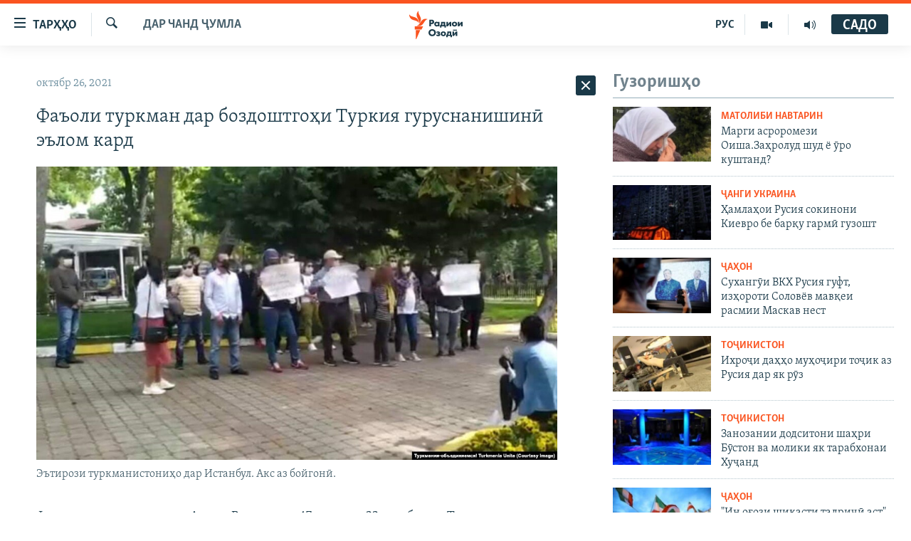

--- FILE ---
content_type: text/html; charset=utf-8
request_url: https://www.ozodi.org/a/31529524.html
body_size: 36540
content:

<!DOCTYPE html>
<html lang="tg" dir="ltr" class="no-js">
<head>
<link href="/Content/responsive/RFE/tg-TJ/RFE-tg-TJ.css?&amp;av=0.0.0.0&amp;cb=370" rel="stylesheet"/>
<script src="https://tags.ozodi.org/rferl-pangea/prod/utag.sync.js"></script> <script type='text/javascript' src='https://www.youtube.com/iframe_api' async></script>
<link rel="manifest" href="/manifest.json">
<script type="text/javascript">
//a general 'js' detection, must be on top level in <head>, due to CSS performance
document.documentElement.className = "js";
var cacheBuster = "370";
var appBaseUrl = "/";
var imgEnhancerBreakpoints = [0, 144, 256, 408, 650, 1023, 1597];
var isLoggingEnabled = false;
var isPreviewPage = false;
var isLivePreviewPage = false;
if (!isPreviewPage) {
window.RFE = window.RFE || {};
window.RFE.cacheEnabledByParam = window.location.href.indexOf('nocache=1') === -1;
const url = new URL(window.location.href);
const params = new URLSearchParams(url.search);
// Remove the 'nocache' parameter
params.delete('nocache');
// Update the URL without the 'nocache' parameter
url.search = params.toString();
window.history.replaceState(null, '', url.toString());
} else {
window.addEventListener('load', function() {
const links = window.document.links;
for (let i = 0; i < links.length; i++) {
links[i].href = '#';
links[i].target = '_self';
}
})
}
var pwaEnabled = false;
var swCacheDisabled;
</script>
<meta charset="utf-8" />
<title>Фаъоли туркман дар боздоштгоҳи Туркия гуруснанишинӣ эълом кард</title>
<meta name="description" content="Фаъоли мадании туркман Аҳмад Раҳмонови 47-сола, ки 22 октябр дар Туркия дастгир шуд, дар эътироз ба сиёсатҳои президенти Туркманистон Қурбонгулӣ Бердимуҳаммадов гуруснанишинӣ эълом кардааст.
Дар ин бора Бунёди Ҳелсинкии Туркманистон оид ба ҳуқуқи башар 25 октябр хабар дод. &quot;Умедворам, ки..." />
<meta name="keywords" content="Дар чанд ҷумла" />
<meta name="viewport" content="width=device-width, initial-scale=1.0" />
<meta http-equiv="X-UA-Compatible" content="IE=edge" />
<meta name="robots" content="max-image-preview:large"><meta property="fb:pages" content="174906359256843" /> <meta name="yandex-verification" content="5dc03567353abd09" />
<link href="https://www.ozodi.org/a/31529524.html" rel="canonical" />
<meta name="apple-mobile-web-app-title" content="РАО/РО" />
<meta name="apple-mobile-web-app-status-bar-style" content="black" />
<meta name="apple-itunes-app" content="app-id=1448678370, app-argument=//31529524.ltr" />
<meta content="Фаъоли туркман дар боздоштгоҳи Туркия гуруснанишинӣ эълом кард" property="og:title" />
<meta content="Фаъоли мадании туркман Аҳмад Раҳмонови 47-сола, ки 22 октябр дар Туркия дастгир шуд, дар эътироз ба сиёсатҳои президенти Туркманистон Қурбонгулӣ Бердимуҳаммадов гуруснанишинӣ эълом кардааст.
Дар ин бора Бунёди Ҳелсинкии Туркманистон оид ба ҳуқуқи башар 25 октябр хабар дод. &quot;Умедворам, ки..." property="og:description" />
<meta content="article" property="og:type" />
<meta content="https://www.ozodi.org/a/31529524.html" property="og:url" />
<meta content="Радиои Озодӣ" property="og:site_name" />
<meta content="https://www.facebook.com/radio.ozodi" property="article:publisher" />
<meta content="https://gdb.rferl.org/e2221e4f-1190-4229-b21a-67089c77453e_w1200_h630.jpg" property="og:image" />
<meta content="1200" property="og:image:width" />
<meta content="630" property="og:image:height" />
<meta content="210773346019074" property="fb:app_id" />
<meta content="summary_large_image" name="twitter:card" />
<meta content="@RadioiOzodi" name="twitter:site" />
<meta content="https://gdb.rferl.org/e2221e4f-1190-4229-b21a-67089c77453e_w1200_h630.jpg" name="twitter:image" />
<meta content="Фаъоли туркман дар боздоштгоҳи Туркия гуруснанишинӣ эълом кард" name="twitter:title" />
<meta content="Фаъоли мадании туркман Аҳмад Раҳмонови 47-сола, ки 22 октябр дар Туркия дастгир шуд, дар эътироз ба сиёсатҳои президенти Туркманистон Қурбонгулӣ Бердимуҳаммадов гуруснанишинӣ эълом кардааст.
Дар ин бора Бунёди Ҳелсинкии Туркманистон оид ба ҳуқуқи башар 25 октябр хабар дод. &quot;Умедворам, ки..." name="twitter:description" />
<link rel="amphtml" href="https://www.ozodi.org/amp/31529524.html" />
<script type="application/ld+json">{"articleSection":"Дар чанд ҷумла","isAccessibleForFree":true,"headline":"Фаъоли туркман дар боздоштгоҳи Туркия гуруснанишинӣ эълом кард","inLanguage":"tg-TJ","keywords":"Дар чанд ҷумла","author":{"@type":"Person","name":"РАО/РО"},"datePublished":"2021-10-26 03:50:32Z","dateModified":"2021-10-26 03:50:32Z","publisher":{"logo":{"width":512,"height":220,"@type":"ImageObject","url":"https://www.ozodi.org/Content/responsive/RFE/tg-TJ/img/logo.png"},"@type":"NewsMediaOrganization","url":"https://www.ozodi.org","sameAs":["http://facebook.com/radio.ozodi","http://www.youtube.com/user/Ozodivideo","https://www.instagram.com/radioiozodi/?hl=en","https://twitter.com/RadioiOzodi","https://t.me/radioozodi"],"name":"Радиои Озодӣ","alternateName":"Радиои Озодӣ"},"@context":"https://schema.org","@type":"NewsArticle","mainEntityOfPage":"https://www.ozodi.org/a/31529524.html","url":"https://www.ozodi.org/a/31529524.html","description":"Фаъоли мадании туркман Аҳмад Раҳмонови 47-сола, ки 22 октябр дар Туркия дастгир шуд, дар эътироз ба сиёсатҳои президенти Туркманистон Қурбонгулӣ Бердимуҳаммадов гуруснанишинӣ эълом кардааст.\r\n Дар ин бора Бунёди Ҳелсинкии Туркманистон оид ба ҳуқуқи башар 25 октябр хабар дод. \u0022Умедворам, ки...","image":{"width":1080,"height":608,"@type":"ImageObject","url":"https://gdb.rferl.org/e2221e4f-1190-4229-b21a-67089c77453e_w1080_h608.jpg"},"name":"Фаъоли туркман дар боздоштгоҳи Туркия гуруснанишинӣ эълом кард"}</script>
<script src="/Scripts/responsive/infographics.b?v=dVbZ-Cza7s4UoO3BqYSZdbxQZVF4BOLP5EfYDs4kqEo1&amp;av=0.0.0.0&amp;cb=370"></script>
<script src="/Scripts/responsive/loader.b?v=Q26XNwrL6vJYKjqFQRDnx01Lk2pi1mRsuLEaVKMsvpA1&amp;av=0.0.0.0&amp;cb=370"></script>
<link rel="icon" type="image/svg+xml" href="/Content/responsive/RFE/img/webApp/favicon.svg" />
<link rel="alternate icon" href="/Content/responsive/RFE/img/webApp/favicon.ico" />
<link rel="mask-icon" color="#ea6903" href="/Content/responsive/RFE/img/webApp/favicon_safari.svg" />
<link rel="apple-touch-icon" sizes="152x152" href="/Content/responsive/RFE/img/webApp/ico-152x152.png" />
<link rel="apple-touch-icon" sizes="144x144" href="/Content/responsive/RFE/img/webApp/ico-144x144.png" />
<link rel="apple-touch-icon" sizes="114x114" href="/Content/responsive/RFE/img/webApp/ico-114x114.png" />
<link rel="apple-touch-icon" sizes="72x72" href="/Content/responsive/RFE/img/webApp/ico-72x72.png" />
<link rel="apple-touch-icon-precomposed" href="/Content/responsive/RFE/img/webApp/ico-57x57.png" />
<link rel="icon" sizes="192x192" href="/Content/responsive/RFE/img/webApp/ico-192x192.png" />
<link rel="icon" sizes="128x128" href="/Content/responsive/RFE/img/webApp/ico-128x128.png" />
<meta name="msapplication-TileColor" content="#ffffff" />
<meta name="msapplication-TileImage" content="/Content/responsive/RFE/img/webApp/ico-144x144.png" />
<link rel="preload" href="/Content/responsive/fonts/Skolar-Lt_Cyrl_v2.4.woff" type="font/woff" as="font" crossorigin="anonymous" />
<link rel="preload" href="/Content/responsive/fonts/SkolarSans-Cn-Bd_LatnCyrl_v2.3.woff" type="font/woff" as="font" crossorigin="anonymous" />
<link rel="alternate" type="application/rss+xml" title="RFE/RL - Top Stories [RSS]" href="/api/" />
<link rel="sitemap" type="application/rss+xml" href="/sitemap.xml" />
</head>
<body class=" nav-no-loaded cc_theme pg-arch arch-news nojs-images ">
<script type="text/javascript" >
var analyticsData = {url:"https://www.ozodi.org/a/31529524.html",property_id:"422",article_uid:"31529524",page_title:"Фаъоли туркман дар боздоштгоҳи Туркия гуруснанишинӣ эълом кард",page_type:"article",content_type:"article",subcontent_type:"article",last_modified:"2021-10-26 03:50:32Z",pub_datetime:"2021-10-26 03:50:32Z",pub_year:"2021",pub_month:"10",pub_day:"26",pub_hour:"03",pub_weekday:"Tuesday",section:"дар чанд ҷумла",english_section:"news",byline:"",categories:"news",domain:"www.ozodi.org",language:"Tajik",language_service:"RFERL Tajik",platform:"web",copied:"no",copied_article:"",copied_title:"",runs_js:"Yes",cms_release:"8.44.0.0.370",enviro_type:"prod",slug:"",entity:"RFE",short_language_service:"TAJ",platform_short:"W",page_name:"Фаъоли туркман дар боздоштгоҳи Туркия гуруснанишинӣ эълом кард"};
</script>
<noscript><iframe src="https://www.googletagmanager.com/ns.html?id=GTM-WXZBPZ" height="0" width="0" style="display:none;visibility:hidden"></iframe></noscript><script type="text/javascript" data-cookiecategory="analytics">
var gtmEventObject = Object.assign({}, analyticsData, {event: 'page_meta_ready'});window.dataLayer = window.dataLayer || [];window.dataLayer.push(gtmEventObject);
if (top.location === self.location) { //if not inside of an IFrame
var renderGtm = "true";
if (renderGtm === "true") {
(function(w,d,s,l,i){w[l]=w[l]||[];w[l].push({'gtm.start':new Date().getTime(),event:'gtm.js'});var f=d.getElementsByTagName(s)[0],j=d.createElement(s),dl=l!='dataLayer'?'&l='+l:'';j.async=true;j.src='//www.googletagmanager.com/gtm.js?id='+i+dl;f.parentNode.insertBefore(j,f);})(window,document,'script','dataLayer','GTM-WXZBPZ');
}
}
</script>
<!--Analytics tag js version start-->
<script type="text/javascript" data-cookiecategory="analytics">
var utag_data = Object.assign({}, analyticsData, {});
if(typeof(TealiumTagFrom)==='function' && typeof(TealiumTagSearchKeyword)==='function') {
var utag_from=TealiumTagFrom();var utag_searchKeyword=TealiumTagSearchKeyword();
if(utag_searchKeyword!=null && utag_searchKeyword!=='' && utag_data["search_keyword"]==null) utag_data["search_keyword"]=utag_searchKeyword;if(utag_from!=null && utag_from!=='') utag_data["from"]=TealiumTagFrom();}
if(window.top!== window.self&&utag_data.page_type==="snippet"){utag_data.page_type = 'iframe';}
try{if(window.top!==window.self&&window.self.location.hostname===window.top.location.hostname){utag_data.platform = 'self-embed';utag_data.platform_short = 'se';}}catch(e){if(window.top!==window.self&&window.self.location.search.includes("platformType=self-embed")){utag_data.platform = 'cross-promo';utag_data.platform_short = 'cp';}}
(function(a,b,c,d){ a="https://tags.ozodi.org/rferl-pangea/prod/utag.js"; b=document;c="script";d=b.createElement(c);d.src=a;d.type="text/java"+c;d.async=true; a=b.getElementsByTagName(c)[0];a.parentNode.insertBefore(d,a); })();
</script>
<!--Analytics tag js version end-->
<!-- Analytics tag management NoScript -->
<noscript>
<img style="position: absolute; border: none;" src="https://ssc.ozodi.org/b/ss/bbgprod,bbgentityrferl/1/G.4--NS/1542853307?pageName=rfe%3ataj%3aw%3aarticle%3a%d0%a4%d0%b0%d1%8a%d0%be%d0%bb%d0%b8%20%d1%82%d1%83%d1%80%d0%ba%d0%bc%d0%b0%d0%bd%20%d0%b4%d0%b0%d1%80%20%d0%b1%d0%be%d0%b7%d0%b4%d0%be%d1%88%d1%82%d0%b3%d0%be%d2%b3%d0%b8%20%d0%a2%d1%83%d1%80%d0%ba%d0%b8%d1%8f%20%d0%b3%d1%83%d1%80%d1%83%d1%81%d0%bd%d0%b0%d0%bd%d0%b8%d1%88%d0%b8%d0%bd%d3%a3%20%d1%8d%d1%8a%d0%bb%d0%be%d0%bc%20%d0%ba%d0%b0%d1%80%d0%b4&amp;c6=%d0%a4%d0%b0%d1%8a%d0%be%d0%bb%d0%b8%20%d1%82%d1%83%d1%80%d0%ba%d0%bc%d0%b0%d0%bd%20%d0%b4%d0%b0%d1%80%20%d0%b1%d0%be%d0%b7%d0%b4%d0%be%d1%88%d1%82%d0%b3%d0%be%d2%b3%d0%b8%20%d0%a2%d1%83%d1%80%d0%ba%d0%b8%d1%8f%20%d0%b3%d1%83%d1%80%d1%83%d1%81%d0%bd%d0%b0%d0%bd%d0%b8%d1%88%d0%b8%d0%bd%d3%a3%20%d1%8d%d1%8a%d0%bb%d0%be%d0%bc%20%d0%ba%d0%b0%d1%80%d0%b4&amp;v36=8.44.0.0.370&amp;v6=D=c6&amp;g=https%3a%2f%2fwww.ozodi.org%2fa%2f31529524.html&amp;c1=D=g&amp;v1=D=g&amp;events=event1,event52&amp;c16=rferl%20tajik&amp;v16=D=c16&amp;c5=news&amp;v5=D=c5&amp;ch=%d0%94%d0%b0%d1%80%20%d1%87%d0%b0%d0%bd%d0%b4%20%d2%b7%d1%83%d0%bc%d0%bb%d0%b0&amp;c15=tajik&amp;v15=D=c15&amp;c4=article&amp;v4=D=c4&amp;c14=31529524&amp;v14=D=c14&amp;v20=no&amp;c17=web&amp;v17=D=c17&amp;mcorgid=518abc7455e462b97f000101%40adobeorg&amp;server=www.ozodi.org&amp;pageType=D=c4&amp;ns=bbg&amp;v29=D=server&amp;v25=rfe&amp;v30=422&amp;v105=D=User-Agent " alt="analytics" width="1" height="1" /></noscript>
<!-- End of Analytics tag management NoScript -->
<!--*** Accessibility links - For ScreenReaders only ***-->
<section>
<div class="sr-only">
<h2>Пайвандҳои дастрасӣ</h2>
<ul>
<li><a href="#content" data-disable-smooth-scroll="1">Ҷаҳиш ба мояи аслӣ</a></li>
<li><a href="#navigation" data-disable-smooth-scroll="1">Ҷаҳиш ба феҳристи аслӣ</a></li>
<li><a href="#txtHeaderSearch" data-disable-smooth-scroll="1">Ҷаҳиш ба ҷустор</a></li>
</ul>
</div>
</section>
<div dir="ltr">
<div id="page">
<aside>
<div class="c-lightbox overlay-modal">
<div class="c-lightbox__intro">
<h2 class="c-lightbox__intro-title"></h2>
<button class="btn btn--rounded c-lightbox__btn c-lightbox__intro-next" title="Баъдӣ">
<span class="ico ico--rounded ico-chevron-forward"></span>
<span class="sr-only">Баъдӣ</span>
</button>
</div>
<div class="c-lightbox__nav">
<button class="btn btn--rounded c-lightbox__btn c-lightbox__btn--close" title="Пӯшонед">
<span class="ico ico--rounded ico-close"></span>
<span class="sr-only">Пӯшонед</span>
</button>
<button class="btn btn--rounded c-lightbox__btn c-lightbox__btn--prev" title="Пешӣ">
<span class="ico ico--rounded ico-chevron-backward"></span>
<span class="sr-only">Пешӣ</span>
</button>
<button class="btn btn--rounded c-lightbox__btn c-lightbox__btn--next" title="Баъдӣ">
<span class="ico ico--rounded ico-chevron-forward"></span>
<span class="sr-only">Баъдӣ</span>
</button>
</div>
<div class="c-lightbox__content-wrap">
<figure class="c-lightbox__content">
<span class="c-spinner c-spinner--lightbox">
<img src="/Content/responsive/img/player-spinner.png"
alt="лутфан мунтазир бошед "
title="лутфан мунтазир бошед " />
</span>
<div class="c-lightbox__img">
<div class="thumb">
<img src="" alt="" />
</div>
</div>
<figcaption>
<div class="c-lightbox__info c-lightbox__info--foot">
<span class="c-lightbox__counter"></span>
<span class="caption c-lightbox__caption"></span>
</div>
</figcaption>
</figure>
</div>
<div class="hidden">
<div class="content-advisory__box content-advisory__box--lightbox">
<span class="content-advisory__box-text">Тасвир саҳнаҳое дорад, ки шояд барои дигарон нофорам бошанд.</span>
<button class="btn btn--transparent content-advisory__box-btn m-t-md" value="text" type="button">
<span class="btn__text">
Пардабардорӣ
</span>
</button>
</div>
</div>
</div>
<div class="ctc-message pos-fix">
<div class="ctc-message__inner">Тор нусхагирӣ шуд</div>
</div>
</aside>
<div class="hdr-20 hdr-20--big">
<div class="hdr-20__inner">
<div class="hdr-20__max pos-rel">
<div class="hdr-20__side hdr-20__side--primary d-flex">
<label data-for="main-menu-ctrl" data-switcher-trigger="true" data-switch-target="main-menu-ctrl" class="burger hdr-trigger pos-rel trans-trigger" data-trans-evt="click" data-trans-id="menu">
<span class="ico ico-close hdr-trigger__ico hdr-trigger__ico--close burger__ico burger__ico--close"></span>
<span class="ico ico-menu hdr-trigger__ico hdr-trigger__ico--open burger__ico burger__ico--open"></span>
<span class="burger__label">ТАРҲҲО</span>
</label>
<div class="menu-pnl pos-fix trans-target" data-switch-target="main-menu-ctrl" data-trans-id="menu">
<div class="menu-pnl__inner">
<nav class="main-nav menu-pnl__item menu-pnl__item--first">
<ul class="main-nav__list accordeon" data-analytics-tales="false" data-promo-name="link" data-location-name="nav,secnav">
<li class="main-nav__item accordeon__item" data-switch-target="menu-item-3142">
<label class="main-nav__item-name main-nav__item-name--label accordeon__control-label" data-switcher-trigger="true" data-for="menu-item-3142">
Гӯшаҳо
<span class="ico ico-chevron-down main-nav__chev"></span>
</label>
<div class="main-nav__sub-list">
<a class="main-nav__item-name main-nav__item-name--link main-nav__item-name--sub" href="/z/542" title="Сиёсат" data-item-name="politics" >Сиёсат</a>
<a class="main-nav__item-name main-nav__item-name--link main-nav__item-name--sub" href="/z/543" title="Иқтисод" data-item-name="economics" >Иқтисод</a>
<a class="main-nav__item-name main-nav__item-name--link main-nav__item-name--sub" href="/z/16829" title="Ҷомеа" data-item-name="society" >Ҷомеа</a>
<a class="main-nav__item-name main-nav__item-name--link main-nav__item-name--sub" href="/z/23154" title="Қазияи &quot;Крокус&quot;" data-item-name="moscow-attack" >Қазияи &quot;Крокус&quot;</a>
<a class="main-nav__item-name main-nav__item-name--link main-nav__item-name--sub" href="/z/3537" title="Осиёи Марказӣ" data-item-name="central_asia" >Осиёи Марказӣ</a>
<a class="main-nav__item-name main-nav__item-name--link main-nav__item-name--sub" href="/z/545" title="Фарҳанг" data-item-name="culture" >Фарҳанг</a>
<a class="main-nav__item-name main-nav__item-name--link main-nav__item-name--sub" href="/z/17632" title="Меҳмони Озодӣ" data-item-name="guest-of-ozodi" >Меҳмони Озодӣ</a>
<a class="main-nav__item-name main-nav__item-name--link main-nav__item-name--sub" href="/z/562" title="Варзиш" data-item-name="Sports" >Варзиш</a>
</div>
</li>
<li class="main-nav__item">
<a class="main-nav__item-name main-nav__item-name--link" href="/freetalk" title="Гапи Озод" data-item-name="gapi-ozod" >Гапи Озод</a>
</li>
<li class="main-nav__item">
<a class="main-nav__item-name main-nav__item-name--link" href="/migrantslife" title="Рӯзгори муҳоҷир" data-item-name="migrantslife" >Рӯзгори муҳоҷир</a>
</li>
<li class="main-nav__item">
<a class="main-nav__item-name main-nav__item-name--link" href="/hellosister" title="Салом, хоҳар" data-item-name="hellosister" >Салом, хоҳар</a>
</li>
<li class="main-nav__item">
<a class="main-nav__item-name main-nav__item-name--link" href="/investigation" title="Таҳқиқот" data-item-name="investigation" >Таҳқиқот</a>
</li>
<li class="main-nav__item">
<a class="main-nav__item-name main-nav__item-name--link" href="/z/22610" title="Ҷанг дар Украина" data-item-name="ukraine-war" >Ҷанг дар Украина</a>
</li>
<li class="main-nav__item accordeon__item" data-switch-target="menu-item-3160">
<label class="main-nav__item-name main-nav__item-name--label accordeon__control-label" data-switcher-trigger="true" data-for="menu-item-3160">
Назари мардум
<span class="ico ico-chevron-down main-nav__chev"></span>
</label>
<div class="main-nav__sub-list">
<a class="main-nav__item-name main-nav__item-name--link main-nav__item-name--sub" href="/z/2673" title="Блогистон" data-item-name="Blogistan" >Блогистон</a>
<a class="main-nav__item-name main-nav__item-name--link main-nav__item-name--sub" href="/z/21718" title="Озодӣ Онлайн" data-item-name="ozodi-online" >Озодӣ Онлайн</a>
</div>
</li>
<li class="main-nav__item accordeon__item" data-switch-target="menu-item-3161">
<label class="main-nav__item-name main-nav__item-name--label accordeon__control-label" data-switcher-trigger="true" data-for="menu-item-3161">
Чандрасонаӣ
<span class="ico ico-chevron-down main-nav__chev"></span>
</label>
<div class="main-nav__sub-list">
<a class="main-nav__item-name main-nav__item-name--link main-nav__item-name--sub" href="/z/643" title="Видео" data-item-name="video_report" >Видео</a>
<a class="main-nav__item-name main-nav__item-name--link main-nav__item-name--sub" href="/z/16875" title="Нигористон" data-item-name="photo-gallery" >Нигористон</a>
<a class="main-nav__item-name main-nav__item-name--link main-nav__item-name--sub" href="/z/17274" title="Гузоришҳои радиоӣ" data-item-name="radio-reports" >Гузоришҳои радиоӣ</a>
</div>
</li>
<li class="main-nav__item">
<a class="main-nav__item-name main-nav__item-name--link" href="/ozodi-lists" title="Рӯйхатҳо" data-item-name="ozodi-lists" >Рӯйхатҳо</a>
</li>
<li class="main-nav__item">
<a class="main-nav__item-name main-nav__item-name--link" href="/z/23080" title="Китобҳои Озодӣ" data-item-name="books" >Китобҳои Озодӣ</a>
</li>
</ul>
</nav>
<div class="menu-pnl__item">
<a href="https://rus.ozodi.org" class="menu-pnl__item-link" alt="Русский">Русский</a>
</div>
<div class="menu-pnl__item menu-pnl__item--social">
<h5 class="menu-pnl__sub-head">Пайгирӣ кунед </h5>
<a href="https://news.google.com/publications/CAAqBwgKMOiFhAEwv7sO?hl=ru&amp;gl=RU&amp;ceid=RU%3Aru" title="Моро дар Google News пайгирӣ кунед" data-analytics-text="follow_on_google_news" class="btn btn--rounded btn--social-inverted menu-pnl__btn js-social-btn btn-g-news" target="_blank" rel="noopener">
<span class="ico ico-google-news ico--rounded"></span>
</a>
<a href="http://facebook.com/radio.ozodi" title="Моро дар Facebook пайгирӣ кунед" data-analytics-text="follow_on_facebook" class="btn btn--rounded btn--social-inverted menu-pnl__btn js-social-btn btn-facebook" target="_blank" rel="noopener">
<span class="ico ico-facebook-alt ico--rounded"></span>
</a>
<a href="http://www.youtube.com/user/Ozodivideo" title="Моро дар Youtube пайгирӣ кунед" data-analytics-text="follow_on_youtube" class="btn btn--rounded btn--social-inverted menu-pnl__btn js-social-btn btn-youtube" target="_blank" rel="noopener">
<span class="ico ico-youtube ico--rounded"></span>
</a>
<a href="https://www.instagram.com/radioiozodi/?hl=en" title="Моро дар Инстаграм пайгирӣ кунед" data-analytics-text="follow_on_instagram" class="btn btn--rounded btn--social-inverted menu-pnl__btn js-social-btn btn-instagram" target="_blank" rel="noopener">
<span class="ico ico-instagram ico--rounded"></span>
</a>
<a href="https://twitter.com/RadioiOzodi" title="Моро дар Twitter пайгирӣ кунед" data-analytics-text="follow_on_twitter" class="btn btn--rounded btn--social-inverted menu-pnl__btn js-social-btn btn-twitter" target="_blank" rel="noopener">
<span class="ico ico-twitter ico--rounded"></span>
</a>
<a href="https://t.me/radioozodi" title="Моро дар Telegram пайгирӣ кунед" data-analytics-text="follow_on_telegram" class="btn btn--rounded btn--social-inverted menu-pnl__btn js-social-btn btn-telegram" target="_blank" rel="noopener">
<span class="ico ico-telegram ico--rounded"></span>
</a>
</div>
<div class="menu-pnl__item">
<a href="/navigation/allsites" class="menu-pnl__item-link">
<span class="ico ico-languages "></span>
Ҳамаи сомонаҳои RFE/RL
</a>
</div>
</div>
</div>
<label data-for="top-search-ctrl" data-switcher-trigger="true" data-switch-target="top-search-ctrl" class="top-srch-trigger hdr-trigger">
<span class="ico ico-close hdr-trigger__ico hdr-trigger__ico--close top-srch-trigger__ico top-srch-trigger__ico--close"></span>
<span class="ico ico-search hdr-trigger__ico hdr-trigger__ico--open top-srch-trigger__ico top-srch-trigger__ico--open"></span>
</label>
<div class="srch-top srch-top--in-header" data-switch-target="top-search-ctrl">
<div class="container">
<form action="/s" class="srch-top__form srch-top__form--in-header" id="form-topSearchHeader" method="get" role="search"><label for="txtHeaderSearch" class="sr-only">Ҷустуҷӯ</label>
<input type="text" id="txtHeaderSearch" name="k" placeholder="Ҷустуҷӯи матн ..." accesskey="s" value="" class="srch-top__input analyticstag-event" onkeydown="if (event.keyCode === 13) { FireAnalyticsTagEventOnSearch('search', $dom.get('#txtHeaderSearch')[0].value) }" />
<button title="Ҷустуҷӯ" type="submit" class="btn btn--top-srch analyticstag-event" onclick="FireAnalyticsTagEventOnSearch('search', $dom.get('#txtHeaderSearch')[0].value) ">
<span class="ico ico-search"></span>
</button></form>
</div>
</div>
<a href="/" class="main-logo-link">
<img src="/Content/responsive/RFE/tg-TJ/img/logo-compact.svg" class="main-logo main-logo--comp" alt="Рамзи сомона">
<img src="/Content/responsive/RFE/tg-TJ/img/logo.svg" class="main-logo main-logo--big" alt="Рамзи сомона">
</a>
</div>
<div class="hdr-20__side hdr-20__side--secondary d-flex">
<a href="/radio/programs" title="Шунавед" class="hdr-20__secondary-item" data-item-name="audio">
<span class="ico ico-audio hdr-20__secondary-icon"></span>
</a>
<a href="https://www.youtube.com/user/Ozodivideo" title="YouTube" class="hdr-20__secondary-item" data-item-name="video">
<span class="ico ico-video hdr-20__secondary-icon"></span>
</a>
<a href="https://rus.ozodi.org" title="РУС" class="hdr-20__secondary-item hdr-20__secondary-item--lang" data-item-name="satellite">
РУС
</a>
<a href="/s" title="Ҷустуҷӯ" class="hdr-20__secondary-item hdr-20__secondary-item--search" data-item-name="search">
<span class="ico ico-search hdr-20__secondary-icon hdr-20__secondary-icon--search"></span>
</a>
<div class="hdr-20__secondary-item live-b-drop">
<div class="live-b-drop__off">
<a href="/live" class="live-b-drop__link" title="САДО" data-item-name="live">
<span class="badge badge--live-btn badge--live-btn-off">
САДО
</span>
</a>
</div>
<div class="live-b-drop__on hidden">
<label data-for="live-ctrl" data-switcher-trigger="true" data-switch-target="live-ctrl" class="live-b-drop__label pos-rel">
<span class="badge badge--live badge--live-btn">
САДО
</span>
<span class="ico ico-close live-b-drop__label-ico live-b-drop__label-ico--close"></span>
</label>
<div class="live-b-drop__panel" id="targetLivePanelDiv" data-switch-target="live-ctrl"></div>
</div>
</div>
<div class="srch-bottom">
<form action="/s" class="srch-bottom__form d-flex" id="form-bottomSearch" method="get" role="search"><label for="txtSearch" class="sr-only">Ҷустуҷӯ</label>
<input type="search" id="txtSearch" name="k" placeholder="Ҷустуҷӯи матн ..." accesskey="s" value="" class="srch-bottom__input analyticstag-event" onkeydown="if (event.keyCode === 13) { FireAnalyticsTagEventOnSearch('search', $dom.get('#txtSearch')[0].value) }" />
<button title="Ҷустуҷӯ" type="submit" class="btn btn--bottom-srch analyticstag-event" onclick="FireAnalyticsTagEventOnSearch('search', $dom.get('#txtSearch')[0].value) ">
<span class="ico ico-search"></span>
</button></form>
</div>
</div>
<img src="/Content/responsive/RFE/tg-TJ/img/logo-print.gif" class="logo-print" alt="Рамзи сомона">
<img src="/Content/responsive/RFE/tg-TJ/img/logo-print_color.png" class="logo-print logo-print--color" alt="Рамзи сомона">
</div>
</div>
</div>
<script>
if (document.body.className.indexOf('pg-home') > -1) {
var nav2In = document.querySelector('.hdr-20__inner');
var nav2Sec = document.querySelector('.hdr-20__side--secondary');
var secStyle = window.getComputedStyle(nav2Sec);
if (nav2In && window.pageYOffset < 150 && secStyle['position'] !== 'fixed') {
nav2In.classList.add('hdr-20__inner--big')
}
}
</script>
<div class="c-hlights c-hlights--breaking c-hlights--no-item" data-hlight-display="mobile,desktop">
<div class="c-hlights__wrap container p-0">
<div class="c-hlights__nav">
<a role="button" href="#" title="Пешӣ">
<span class="ico ico-chevron-backward m-0"></span>
<span class="sr-only">Пешӣ</span>
</a>
<a role="button" href="#" title="Баъдӣ">
<span class="ico ico-chevron-forward m-0"></span>
<span class="sr-only">Баъдӣ</span>
</a>
</div>
<span class="c-hlights__label">
<span class="">Хабари нав</span>
<span class="switcher-trigger">
<label data-for="more-less-1" data-switcher-trigger="true" class="switcher-trigger__label switcher-trigger__label--more p-b-0" title="Бештар">
<span class="ico ico-chevron-down"></span>
</label>
<label data-for="more-less-1" data-switcher-trigger="true" class="switcher-trigger__label switcher-trigger__label--less p-b-0" title="Камтар...">
<span class="ico ico-chevron-up"></span>
</label>
</span>
</span>
<ul class="c-hlights__items switcher-target" data-switch-target="more-less-1">
</ul>
</div>
</div> <div id="content">
<div class="container">
<div class="row">
<div class="col-sm-12 col-md-8">
<div class="news">
<h1 class="pg-title pg-title--move-to-header">
Дар чанд ҷумла
</h1>
<div id="newsItems" class="accordeon accordeon--scroll-adjust">
<div class="accordeon__item-wrap">
<div class="news__item news__item--unopenable accordeon__item sticky-btn-parent" data-switcher-opened=true data-switch-target="more-less-31529524" data-article-id="31529524" data-api-id="31529524" data-api-type="1">
<div class="news__item-inner pos-rel">
<div class="publishing-details ">
<div class="published">
<span class="date" >
<time pubdate="pubdate" datetime="2021-10-26T08:50:32+05:00">
октябр 26, 2021
</time>
</span>
</div>
</div>
<h1 class="title pg-title">
Фаъоли туркман дар боздоштгоҳи Туркия гуруснанишинӣ эълом кард
</h1>
<div class="cover-media">
<figure class="media-image js-media-expand">
<div class="img-wrap">
<div class="thumb thumb16_9">
<img src="https://gdb.rferl.org/e2221e4f-1190-4229-b21a-67089c77453e_w250_r1_s.jpg" alt="Эътирози туркманистониҳо дар Истанбул. Акс аз бойгонӣ." />
</div>
</div>
<figcaption>
<span class="caption">Эътирози туркманистониҳо дар Истанбул. Акс аз бойгонӣ.</span>
</figcaption>
</figure>
</div>
<div class="news__buttons news__buttons--main pos-abs">
<button class="btn btn--news btn--news-more pos-abs">
<span class="ico ico-chevron-down"></span>
</button>
<button class="btn btn--news sticky-btn btn--news-less">
<span class="ico ico-close"></span>
</button>
</div>
<div class="wsw accordeon__target">
<p>Фаъоли мадании туркман Аҳмад Раҳмонови 47-сола, ки 22 октябр дар Туркия дастгир шуд, дар эътироз ба сиёсатҳои президенти Туркманистон Қурбонгулӣ Бердимуҳаммадов гуруснанишинӣ эълом кардааст.</p>
<p>Дар ин бора Бунёди Ҳелсинкии Туркманистон оид ба ҳуқуқи башар 25 октябр хабар дод. &quot;Умедворам, ки ҷомеаи байналмилалӣ ба мушкили туркманҳо дар Туркманистон ва хориҷ таваҷҷуҳ мекунад&quot;, - гуфтааст ӯ.</p>
<p>Ба ин иқдоми Раҳмонов чандин туркманистонии дигар, ки ҳамроҳи ӯ дар маркази ихроҷи шаҳрвандони хориҷӣ дар Туркия қарор доранд, пайвастаанд. Дар ин марказ туркманистониҳое нигаҳдорӣ мешаванд, ки муҳлати санадҳои будубошашон гузаштааст.</p>
<p>Раҳмонов мудири саҳифаи гуруҳи &quot;Интихоби демократии Туркманистон&quot; дар шабакаҳои иҷтимоӣ буд. Вай ҳукумати Туркманистонро дар шабакаҳои иҷтимоӣ ошкоро танқид мекард.</p>
<p>Раҳмонов 18 октябр барои тамдиди муҳлати иҷозатномаи зисти худ ба шуъбаи Хадамоти муҳоҷирати Туркия дар шаҳри Анталия рафт ва дар онҷо дастгир шуд.</p>
</div>
<div class="pos-rel news__read-more">
<label class="news__read-more-label accordeon__control-label pos-abs" data-for="more-less-31529524" data-switcher-trigger="true"></label>
<a class="btn btn--link news__read-more-btn" href="#" title="Идома">
<span class="btn__text">
Идома
</span>
</a>
</div>
<label data-for="more-less-31529524" data-switcher-trigger="true" class="switcher-trigger__label accordeon__control-label news__control-label pos-abs"></label>
</div>
<div class="news__share-outer">
<div class="links">
<p class="buttons link-content-sharing p-0 ">
<button class="btn btn--link btn-content-sharing p-t-0 " id="btnContentSharing" value="text" role="Button" type="" title="имконияти бештари нашр">
<span class="ico ico-share ico--l"></span>
<span class="btn__text ">
Ба дигарон фиристед
</span>
</button>
</p>
<aside class="content-sharing js-content-sharing " role="complementary"
data-share-url="https://www.ozodi.org/a/31529524.html" data-share-title="Фаъоли туркман дар боздоштгоҳи Туркия гуруснанишинӣ эълом кард" data-share-text="">
<div class="content-sharing__popover">
<h6 class="content-sharing__title">Ба дигарон фиристед</h6>
<button href="#close" id="btnCloseSharing" class="btn btn--text-like content-sharing__close-btn">
<span class="ico ico-close ico--l"></span>
</button>
<ul class="content-sharing__list">
<li class="content-sharing__item">
<div class="ctc ">
<input type="text" class="ctc__input" readonly="readonly">
<a href="" js-href="https://www.ozodi.org/a/31529524.html" class="content-sharing__link ctc__button">
<span class="ico ico-copy-link ico--rounded ico--s"></span>
<span class="content-sharing__link-text">Линкро нусхабардорӣ кунед</span>
</a>
</div>
</li>
<li class="content-sharing__item">
<a href="https://facebook.com/sharer.php?u=https%3a%2f%2fwww.ozodi.org%2fa%2f31529524.html"
data-analytics-text="share_on_facebook"
title="Facebook" target="_blank"
class="content-sharing__link js-social-btn">
<span class="ico ico-facebook ico--rounded ico--s"></span>
<span class="content-sharing__link-text">Facebook</span>
</a>
</li>
<li class="content-sharing__item">
<a href="https://twitter.com/share?url=https%3a%2f%2fwww.ozodi.org%2fa%2f31529524.html&amp;text=%d0%a4%d0%b0%d1%8a%d0%be%d0%bb%d0%b8+%d1%82%d1%83%d1%80%d0%ba%d0%bc%d0%b0%d0%bd+%d0%b4%d0%b0%d1%80+%d0%b1%d0%be%d0%b7%d0%b4%d0%be%d1%88%d1%82%d0%b3%d0%be%d2%b3%d0%b8+%d0%a2%d1%83%d1%80%d0%ba%d0%b8%d1%8f+%d0%b3%d1%83%d1%80%d1%83%d1%81%d0%bd%d0%b0%d0%bd%d0%b8%d1%88%d0%b8%d0%bd%d3%a3+%d1%8d%d1%8a%d0%bb%d0%be%d0%bc+%d0%ba%d0%b0%d1%80%d0%b4"
data-analytics-text="share_on_twitter"
title="X (Twitter)" target="_blank"
class="content-sharing__link js-social-btn">
<span class="ico ico-twitter ico--rounded ico--s"></span>
<span class="content-sharing__link-text">X (Twitter)</span>
</a>
</li>
<li class="content-sharing__item">
<a href="mailto:?body=https%3a%2f%2fwww.ozodi.org%2fa%2f31529524.html&amp;subject=Фаъоли туркман дар боздоштгоҳи Туркия гуруснанишинӣ эълом кард"
title="Email"
class="content-sharing__link ">
<span class="ico ico-email ico--rounded ico--s"></span>
<span class="content-sharing__link-text">Email</span>
</a>
</li>
</ul>
</div>
</aside>
</div>
</div>
</div>
</div>
<div class="news__item news__item--spacer ">
<h4 class="title news__spacer-title">Ҳамаи хабарҳои имрӯзро дар инҷо бихонед</h4>
</div>
<div class="accordeon__item-wrap">
<div class="news__item news__item--unopenable accordeon__item sticky-btn-parent" data-switch-target="more-less-33652421" data-article-id="33652421" data-api-id="33652421" data-api-type="1">
<div class="news__item-inner pos-rel">
<div class="publishing-details ">
<div class="published">
<span class="date" >
<time pubdate="pubdate" datetime="2026-01-17T14:45:50+05:00">
январ 17, 2026
</time>
</span>
</div>
</div>
<h1 class="title pg-title">
Дар Узбекистон ба мансабдорони китобхон мукофотпулӣ медиҳанд
</h1>
<div class="cover-media">
<figure class="media-image js-media-expand">
<div class="img-wrap">
<div class="thumb thumb16_9">
<img src="https://gdb.rferl.org/7ae786ce-0c3a-469f-99f7-08ddfa9b85de_w250_r1_s.jpg" alt="" />
</div>
</div>
</figure>
</div>
<div class="news__buttons news__buttons--main pos-abs">
<button class="btn btn--news btn--news-more pos-abs">
<span class="ico ico-chevron-down"></span>
</button>
<button class="btn btn--news sticky-btn btn--news-less">
<span class="ico ico-close"></span>
</button>
</div>
<div class="wsw accordeon__target">
<p><strong>Ба кормандони давлатӣ дар Узбекистон барои мутолиаи китоб мукофотпулӣ дода мешавад. Дар ин бора Вазорати адлияи ин кишвар хабар додааст.</strong></p><p>Ин иқдом бо қарори раиси ҷумҳур, Шавқат Мирзиёев гирифта шудааст. Бино ба қарор “дар бораи тадбирҳои рушди фарҳанги китобхонӣ ва ҷалби таваҷҷӯҳи мардум ба китоб&quot;, мақомоти Узбекистон ният доранд, ки дар солҳои 2026-2030 шумораи миёнаи китобҳои хондашударо барои ҳар як нафар ба даҳ адад расонанд.</p><p>Дар доираи ин барнома дар вазорату идораҳо сабқати китобхонӣ баргузор ва ба ғолиби озмун, ба андозаи як маоши моҳонааш ҷоизапулӣ дода мешавад.</p><p>Ҳамчунин бо дастури раиси ҷумҳур то 1 -уми апрел бояд тамоми корхонаҳои давлатӣ соҳиби гӯшаи китоб шаванд ва барои кормандон “соати китобхонӣ” ташкил кунанд.</p><p>Дар назар аст барои мактаббачаҳо ва донишҷӯёне ҳам, ки ба рӯйхати 100 китобхони беҳтарин шомил мешаванд, мукофоти пулӣ пешниҳод шавад. Ба донишомӯзон 856 доллар ҷоизапулӣ дода хоҳад шуд.</p><p>Президенти Узбекистон ба қонуне имзо гузоштааст, бар асоси он ба маҳбусон ҳам имкон дода мешавад бо хондани китоб аз рӯйхати таҳияшуда, муҳлати ҷазоро кам кунанд. Шахсоне, ки ба ҳабси абад маҳкум шудаанд аз ин имтиёз маҳрум хоҳанд буд. </p><p>Ба иттилои хабаргузории Kun.uz, бар асоси дастури нав барои мутолиаи ҳар як китобе, ки муҳтавояш ба рушди &quot;арзишҳои дурусти маънавию ахлоқӣ&quot; нигаронида шудааст, мӯҳлати ҷазои зиндониён се рӯз кам карда мешавад.</p>
</div>
<div class="pos-rel news__read-more">
<label class="news__read-more-label accordeon__control-label pos-abs" data-for="more-less-33652421" data-switcher-trigger="true"></label>
<a class="btn btn--link news__read-more-btn" href="#" title="Идома">
<span class="btn__text">
Идома
</span>
</a>
</div>
<label data-for="more-less-33652421" data-switcher-trigger="true" class="switcher-trigger__label accordeon__control-label news__control-label pos-abs"></label>
</div>
<div class="news__share-outer">
<div class="links">
<p class="buttons link-content-sharing p-0 ">
<button class="btn btn--link btn-content-sharing p-t-0 " id="btnContentSharing" value="text" role="Button" type="" title="имконияти бештари нашр">
<span class="ico ico-share ico--l"></span>
<span class="btn__text ">
Ба дигарон фиристед
</span>
</button>
</p>
<aside class="content-sharing js-content-sharing " role="complementary"
data-share-url="/a/33652421.html" data-share-title="Дар Узбекистон ба мансабдорони китобхон мукофотпулӣ медиҳанд" data-share-text="">
<div class="content-sharing__popover">
<h6 class="content-sharing__title">Ба дигарон фиристед</h6>
<button href="#close" id="btnCloseSharing" class="btn btn--text-like content-sharing__close-btn">
<span class="ico ico-close ico--l"></span>
</button>
<ul class="content-sharing__list">
<li class="content-sharing__item">
<div class="ctc ">
<input type="text" class="ctc__input" readonly="readonly">
<a href="" js-href="/a/33652421.html" class="content-sharing__link ctc__button">
<span class="ico ico-copy-link ico--rounded ico--s"></span>
<span class="content-sharing__link-text">Линкро нусхабардорӣ кунед</span>
</a>
</div>
</li>
<li class="content-sharing__item">
<a href="https://facebook.com/sharer.php?u=%2fa%2f33652421.html"
data-analytics-text="share_on_facebook"
title="Facebook" target="_blank"
class="content-sharing__link js-social-btn">
<span class="ico ico-facebook ico--rounded ico--s"></span>
<span class="content-sharing__link-text">Facebook</span>
</a>
</li>
<li class="content-sharing__item">
<a href="https://twitter.com/share?url=%2fa%2f33652421.html&amp;text=%d0%94%d0%b0%d1%80+%d0%a3%d0%b7%d0%b1%d0%b5%d0%ba%d0%b8%d1%81%d1%82%d0%be%d0%bd+%d0%b1%d0%b0+%d0%bc%d0%b0%d0%bd%d1%81%d0%b0%d0%b1%d0%b4%d0%be%d1%80%d0%be%d0%bd%d0%b8+%d0%ba%d0%b8%d1%82%d0%be%d0%b1%d1%85%d0%be%d0%bd+%d0%bc%d1%83%d0%ba%d0%be%d1%84%d0%be%d1%82%d0%bf%d1%83%d0%bb%d3%a3+%d0%bc%d0%b5%d0%b4%d0%b8%d2%b3%d0%b0%d0%bd%d0%b4"
data-analytics-text="share_on_twitter"
title="X (Twitter)" target="_blank"
class="content-sharing__link js-social-btn">
<span class="ico ico-twitter ico--rounded ico--s"></span>
<span class="content-sharing__link-text">X (Twitter)</span>
</a>
</li>
<li class="content-sharing__item">
<a href="mailto:?body=%2fa%2f33652421.html&amp;subject=Дар Узбекистон ба мансабдорони китобхон мукофотпулӣ медиҳанд"
title="Email"
class="content-sharing__link ">
<span class="ico ico-email ico--rounded ico--s"></span>
<span class="content-sharing__link-text">Email</span>
</a>
</li>
</ul>
</div>
</aside>
</div>
</div>
</div>
</div>
<div class="accordeon__item-wrap">
<div class="news__item news__item--unopenable accordeon__item sticky-btn-parent" data-switch-target="more-less-33652355" data-article-id="33652355" data-api-id="33652355" data-api-type="1">
<div class="news__item-inner pos-rel">
<div class="publishing-details ">
<div class="published">
<span class="date" >
<time pubdate="pubdate" datetime="2026-01-17T14:12:41+05:00">
январ 17, 2026
</time>
</span>
</div>
<div class="links">
<ul class="links__list">
<li class="links__item">
<a class="links__item-link" href="/author/алишер-зарифӣ/-mptqv" title="Алишер Зарифӣ">Алишер Зарифӣ</a>
</li>
<li class="links__item">
<a class="links__item-link" href="/author/барот-юсуфӣ/gykiv" title="Барот Юсуфӣ">Барот Юсуфӣ</a>
</li>
</ul>
</div>
</div>
<h1 class="title pg-title">
Марги асроромези Оиша.Заҳролуд шуд ё ӯро куштанд?
</h1>
<div class="cover-media">
<figure class="media-image js-media-expand">
<div class="img-wrap">
<div class="thumb thumb16_9">
<img src="https://gdb.rferl.org/6a82fa62-9ecd-418d-3208-08de3c92853e_w250_r1_s.jpg" alt="" />
</div>
</div>
</figure>
</div>
<div class="news__buttons news__buttons--main pos-abs">
<button class="btn btn--news btn--news-more pos-abs">
<span class="ico ico-chevron-down"></span>
</button>
<button class="btn btn--news sticky-btn btn--news-less">
<span class="ico ico-close"></span>
</button>
</div>
<div class="wsw accordeon__target">
<p><strong>Волидони як ҷавонзани фавтида дар ноҳияи Абдураҳмонӣ Ҷомӣ иддао доранд, ки духтарашон бар асари шиканҷа дар хонаи шавҳар фавтидааст. Онҳо дар марги Оиша Каримоваи 23 сола шавҳари ӯро гунаҳкор медонанд, ба қавли онҳо, дар гузашта низ чанд дафъа ба ҳамсараш бадрафторӣ кардааст.</strong></p><p>Мадина Салимова, модари Оиша Каримова дар сӯҳбат бо Озодӣ гуфт:<strong> </strong>&quot;Се бор ҳамин хел духтари маро қуртуқҷаф кардагӣ буд. Арусаки якмоҳа буд ҳамин хел кард, беморхона бурданд. Як бори дигар дар Федератсияи Русия ҳамин хел кард. Сеюмбора духтарамро кушт.&quot;</p><p>Волидони Оишаи марҳум мегӯянд, қабл аз дафни духтарашон дар ҷисми ӯ нишонаҳои латукӯб ва шиканҷаро дидаанд. Чанд акс ҳам аз осори шиканҷа дар бадани духтарашон дар даст доранд. Амирҷон Каримов, падари Оиша гуфт: &quot;Дар гарданаш пайи буғӣ кардан ҳаст, аз гулуяш қапида буғӣ кардааст. Баданаш ҳама сип-сиёҳ, кабуд, кандагӣ. Нишонаҳои қатлаш бисёр аст&quot;.</p><p>Ба нақли волидон ҷасади Оишаро муоинаи тиббӣ-судӣ кардаанд, аммо бо гузашти даҳ рӯз ҳанӯз хулосаи муоинаро ба онҳо нишон надодаанд. Танҳо табибон ба онҳо гуфтаанд, ки духтаратон аз дуди движок ё генератор дар ҳаммом фавтидааст: &quot;Вақте ки ба беморхона меоранд, аллакай вайро барвақт ҷонаш баромадагӣ. Табибон гуфтанд, аз дуди движок заҳролуд шуда мурдааст&quot;.- нақл кард, Амирҷон Каримов, падари Оиша.</p><p>Вале то ҳол ҳеҷ санади расмие ба хонаводаи марҳум пешниҳод накардаанд, ки марги ӯро аз дуди генератор собит кунад.</p><div class="wsw__embed">
<div class="media-pholder media-pholder--video media-pholder--embed">
<div class="c-sticky-container" data-poster="https://gdb.rferl.org/240da5e4-78ab-4546-bef5-08de3c914337_tv_w250_r1.jpg">
<div class="c-sticky-element" data-sp_api="pangea-video" data-persistent data-persistent-browse-out >
<div class="c-mmp c-mmp--enabled c-mmp--loading c-mmp--video c-mmp--embed c-mmp--has-poster c-sticky-element__swipe-el"
data-player_id="" data-title="&quot;Қотили духтарам дар назди қонун ҷавоб диҳад!&quot;" data-hide-title="False"
data-breakpoint_s="320" data-breakpoint_m="640" data-breakpoint_l="992"
data-hlsjs-src="/Scripts/responsive/hls.b"
data-bypass-dash-for-vod="true"
data-bypass-dash-for-live-video="true"
data-bypass-dash-for-live-audio="true"
id="player33650590">
<div class="c-mmp__poster js-poster c-mmp__poster--video">
<img src="https://gdb.rferl.org/240da5e4-78ab-4546-bef5-08de3c914337_tv_w250_r1.jpg" alt="&quot;Қотили духтарам дар назди қонун ҷавоб диҳад!&quot;" title="&quot;Қотили духтарам дар назди қонун ҷавоб диҳад!&quot;" class="c-mmp__poster-image-h" />
</div>
<a class="c-mmp__fallback-link" href="https://rfe-video-ns.akamaized.net/pangeavideo/2026/01/2/24/240da5e4-78ab-4546-bef5-08de3c914337_240p.mp4">
<span class="c-mmp__fallback-link-icon">
<span class="ico ico-play"></span>
</span>
</a>
<div class="c-spinner">
<img src="/Content/responsive/img/player-spinner.png" alt="лутфан мунтазир бошед " title="лутфан мунтазир бошед " />
</div>
<span class="c-mmp__big_play_btn js-btn-play-big">
<span class="ico ico-play"></span>
</span>
<div class="c-mmp__player">
<video src="https://rfe-video-hls-ns.akamaized.net/pangeavideo/2026/01/2/24/240da5e4-78ab-4546-bef5-08de3c914337_master.m3u8" data-fallbacksrc="https://rfe-video-ns.akamaized.net/pangeavideo/2026/01/2/24/240da5e4-78ab-4546-bef5-08de3c914337.mp4" data-fallbacktype="video/mp4" data-type="application/x-mpegURL" data-info="Auto" data-sources="[{&quot;AmpSrc&quot;:&quot;https://rfe-video-ns.akamaized.net/pangeavideo/2026/01/2/24/240da5e4-78ab-4546-bef5-08de3c914337_240p.mp4&quot;,&quot;Src&quot;:&quot;https://rfe-video-ns.akamaized.net/pangeavideo/2026/01/2/24/240da5e4-78ab-4546-bef5-08de3c914337_240p.mp4&quot;,&quot;Type&quot;:&quot;video/mp4&quot;,&quot;DataInfo&quot;:&quot;240p&quot;,&quot;Url&quot;:null,&quot;BlockAutoTo&quot;:null,&quot;BlockAutoFrom&quot;:null},{&quot;AmpSrc&quot;:&quot;https://rfe-video-ns.akamaized.net/pangeavideo/2026/01/2/24/240da5e4-78ab-4546-bef5-08de3c914337.mp4&quot;,&quot;Src&quot;:&quot;https://rfe-video-ns.akamaized.net/pangeavideo/2026/01/2/24/240da5e4-78ab-4546-bef5-08de3c914337.mp4&quot;,&quot;Type&quot;:&quot;video/mp4&quot;,&quot;DataInfo&quot;:&quot;360p&quot;,&quot;Url&quot;:null,&quot;BlockAutoTo&quot;:null,&quot;BlockAutoFrom&quot;:null},{&quot;AmpSrc&quot;:&quot;https://rfe-video-ns.akamaized.net/pangeavideo/2026/01/2/24/240da5e4-78ab-4546-bef5-08de3c914337_480p.mp4&quot;,&quot;Src&quot;:&quot;https://rfe-video-ns.akamaized.net/pangeavideo/2026/01/2/24/240da5e4-78ab-4546-bef5-08de3c914337_480p.mp4&quot;,&quot;Type&quot;:&quot;video/mp4&quot;,&quot;DataInfo&quot;:&quot;480p&quot;,&quot;Url&quot;:null,&quot;BlockAutoTo&quot;:null,&quot;BlockAutoFrom&quot;:null},{&quot;AmpSrc&quot;:&quot;https://rfe-video-ns.akamaized.net/pangeavideo/2026/01/2/24/240da5e4-78ab-4546-bef5-08de3c914337_720p.mp4&quot;,&quot;Src&quot;:&quot;https://rfe-video-ns.akamaized.net/pangeavideo/2026/01/2/24/240da5e4-78ab-4546-bef5-08de3c914337_720p.mp4&quot;,&quot;Type&quot;:&quot;video/mp4&quot;,&quot;DataInfo&quot;:&quot;720p&quot;,&quot;Url&quot;:null,&quot;BlockAutoTo&quot;:null,&quot;BlockAutoFrom&quot;:null},{&quot;AmpSrc&quot;:&quot;https://rfe-video-ns.akamaized.net/pangeavideo/2026/01/2/24/240da5e4-78ab-4546-bef5-08de3c914337_1080p.mp4&quot;,&quot;Src&quot;:&quot;https://rfe-video-ns.akamaized.net/pangeavideo/2026/01/2/24/240da5e4-78ab-4546-bef5-08de3c914337_1080p.mp4&quot;,&quot;Type&quot;:&quot;video/mp4&quot;,&quot;DataInfo&quot;:&quot;1080p&quot;,&quot;Url&quot;:null,&quot;BlockAutoTo&quot;:null,&quot;BlockAutoFrom&quot;:null}]" data-pub_datetime="2026-01-16 13:22:27Z" data-lt-on-play="0" data-lt-url="" webkit-playsinline="webkit-playsinline" playsinline="playsinline" style="width:100%; height:100%" title="&quot;Қотили духтарам дар назди қонун ҷавоб диҳад!&quot;" data-aspect-ratio="640/360" data-sdkadaptive="true" data-sdkamp="false" data-sdktitle="&quot;Қотили духтарам дар назди қонун ҷавоб диҳад!&quot;" data-sdkvideo="html5" data-sdkid="33650590" data-sdktype="Video ondemand">
</video>
</div>
<div class="c-mmp__overlay c-mmp__overlay--title c-mmp__overlay--partial c-mmp__overlay--disabled c-mmp__overlay--slide-from-top js-c-mmp__title-overlay">
<span class="c-mmp__overlay-actions c-mmp__overlay-actions-top js-overlay-actions">
<span class="c-mmp__overlay-actions-link c-mmp__overlay-actions-link--embed js-btn-embed-overlay" title="Embed">
<span class="c-mmp__overlay-actions-link-ico ico ico-embed-code"></span>
<span class="c-mmp__overlay-actions-link-text">Embed</span>
</span>
<span class="c-mmp__overlay-actions-link c-mmp__overlay-actions-link--share js-btn-sharing-overlay" title="ба дигарон фиристед">
<span class="c-mmp__overlay-actions-link-ico ico ico-share"></span>
<span class="c-mmp__overlay-actions-link-text">ба дигарон фиристед</span>
</span>
<span class="c-mmp__overlay-actions-link c-mmp__overlay-actions-link--close-sticky c-sticky-element__close-el" title="бастан">
<span class="c-mmp__overlay-actions-link-ico ico ico-close"></span>
</span>
</span>
<div class="c-mmp__overlay-title js-overlay-title">
<h5 class="c-mmp__overlay-media-title">
<a class="js-media-title-link" href="/a/33650590.html" target="_blank" rel="noopener" title="&quot;Қотили духтарам дар назди қонун ҷавоб диҳад!&quot;">&quot;Қотили духтарам дар назди қонун ҷавоб диҳад!&quot;</a>
</h5>
<div class="c-mmp__overlay-site-title">
<small>Аз ҷониби <a href="https://www.ozodi.org" target="_blank" rel="noopener" title="Радиои Озодӣ">Радиои Озодӣ</a></small>
</div>
</div>
</div>
<div class="c-mmp__overlay c-mmp__overlay--sharing c-mmp__overlay--disabled c-mmp__overlay--slide-from-bottom js-c-mmp__sharing-overlay">
<span class="c-mmp__overlay-actions">
<span class="c-mmp__overlay-actions-link c-mmp__overlay-actions-link--embed js-btn-embed-overlay" title="Embed">
<span class="c-mmp__overlay-actions-link-ico ico ico-embed-code"></span>
<span class="c-mmp__overlay-actions-link-text">Embed</span>
</span>
<span class="c-mmp__overlay-actions-link c-mmp__overlay-actions-link--share js-btn-sharing-overlay" title="ба дигарон фиристед">
<span class="c-mmp__overlay-actions-link-ico ico ico-share"></span>
<span class="c-mmp__overlay-actions-link-text">ба дигарон фиристед</span>
</span>
<span class="c-mmp__overlay-actions-link c-mmp__overlay-actions-link--close js-btn-close-overlay" title="бастан">
<span class="c-mmp__overlay-actions-link-ico ico ico-close"></span>
</span>
</span>
<div class="c-mmp__overlay-tabs">
<div class="c-mmp__overlay-tab c-mmp__overlay-tab--disabled c-mmp__overlay-tab--slide-backward js-tab-embed-overlay" data-trigger="js-btn-embed-overlay" data-embed-source="//www.ozodi.org/embed/player/0/33650590.html?type=video" role="form">
<div class="c-mmp__overlay-body c-mmp__overlay-body--centered-vertical">
<div class="column">
<div class="c-mmp__status-msg ta-c js-message-embed-code-copied" role="tooltip">
Нусхабардорӣ шуд
</div>
<div class="c-mmp__form-group ta-c">
<input type="text" name="embed_code" class="c-mmp__input-text js-embed-code" dir="ltr" value="" readonly />
<span class="c-mmp__input-btn js-btn-copy-embed-code" title="Нусха гиред"><span class="ico ico-content-copy"></span></span>
</div>
<hr class="c-mmp__separator-line" />
<div class="c-mmp__form-group ta-c">
<label class="c-mmp__form-inline-element">
<span class="c-mmp__form-inline-element-text" title="бар">бар</span>
<input type="text" title="бар" value="640" data-default="640" dir="ltr" name="embed_width" class="ta-c c-mmp__input-text c-mmp__input-text--xs js-video-embed-width" aria-live="assertive" />
<span class="c-mmp__input-suffix">px</span>
</label>
<label class="c-mmp__form-inline-element">
<span class="c-mmp__form-inline-element-text" title="баландӣ">баландӣ</span>
<input type="text" title="баландӣ" value="360" data-default="360" dir="ltr" name="embed_height" class="ta-c c-mmp__input-text c-mmp__input-text--xs js-video-embed-height" aria-live="assertive" />
<span class="c-mmp__input-suffix">px</span>
</label>
</div>
</div>
</div>
</div>
<div class="c-mmp__overlay-tab c-mmp__overlay-tab--disabled c-mmp__overlay-tab--slide-forward js-tab-sharing-overlay" data-trigger="js-btn-sharing-overlay" role="form">
<div class="c-mmp__overlay-body c-mmp__overlay-body--centered-vertical">
<div class="column">
<div class="not-apply-to-sticky audio-fl-bwd">
<aside class="player-content-share share share--mmp" role="complementary"
data-share-url="https://www.ozodi.org/a/33650590.html" data-share-title="&quot;Қотили духтарам дар назди қонун ҷавоб диҳад!&quot;" data-share-text="">
<ul class="share__list">
<li class="share__item">
<a href="https://facebook.com/sharer.php?u=https%3a%2f%2fwww.ozodi.org%2fa%2f33650590.html"
data-analytics-text="share_on_facebook"
title="Facebook" target="_blank"
class="btn bg-transparent js-social-btn">
<span class="ico ico-facebook fs_xl "></span>
</a>
</li>
<li class="share__item">
<a href="https://twitter.com/share?url=https%3a%2f%2fwww.ozodi.org%2fa%2f33650590.html&amp;text=%22%d2%9a%d0%be%d1%82%d0%b8%d0%bb%d0%b8+%d0%b4%d1%83%d1%85%d1%82%d0%b0%d1%80%d0%b0%d0%bc+%d0%b4%d0%b0%d1%80+%d0%bd%d0%b0%d0%b7%d0%b4%d0%b8+%d2%9b%d0%be%d0%bd%d1%83%d0%bd+%d2%b7%d0%b0%d0%b2%d0%be%d0%b1+%d0%b4%d0%b8%d2%b3%d0%b0%d0%b4!%22"
data-analytics-text="share_on_twitter"
title="X (Twitter)" target="_blank"
class="btn bg-transparent js-social-btn">
<span class="ico ico-twitter fs_xl "></span>
</a>
</li>
<li class="share__item">
<a href="/a/33650590.html" title="Ба дигарон фиристед" class="btn bg-transparent" target="_blank" rel="noopener">
<span class="ico ico-ellipsis fs_xl "></span>
</a>
</li>
</ul>
</aside>
</div>
<hr class="c-mmp__separator-line audio-fl-bwd xs-hidden s-hidden" />
<div class="c-mmp__status-msg ta-c js-message-share-url-copied" role="tooltip">
URL нусхабардорӣ шуд
</div>
<div class="c-mmp__form-group ta-c audio-fl-bwd xs-hidden s-hidden">
<input type="text" name="share_url" class="c-mmp__input-text js-share-url" value="https://www.ozodi.org/a/33650590.html" dir="ltr" readonly />
<span class="c-mmp__input-btn js-btn-copy-share-url" title="Нусха гиред"><span class="ico ico-content-copy"></span></span>
</div>
</div>
</div>
</div>
</div>
</div>
<div class="c-mmp__overlay c-mmp__overlay--settings c-mmp__overlay--disabled c-mmp__overlay--slide-from-bottom js-c-mmp__settings-overlay">
<span class="c-mmp__overlay-actions">
<span class="c-mmp__overlay-actions-link c-mmp__overlay-actions-link--close js-btn-close-overlay" title="бастан">
<span class="c-mmp__overlay-actions-link-ico ico ico-close"></span>
</span>
</span>
<div class="c-mmp__overlay-body c-mmp__overlay-body--centered-vertical">
<div class="column column--scrolling js-sources"></div>
</div>
</div>
<div class="c-mmp__overlay c-mmp__overlay--disabled js-c-mmp__disabled-overlay">
<div class="c-mmp__overlay-body c-mmp__overlay-body--centered-vertical">
<div class="column">
<p class="ta-c"><span class="ico ico-clock"></span>Феълан кор намекунад</p>
</div>
</div>
</div>
<div class="c-mmp__cpanel-container js-cpanel-container">
<div class="c-mmp__cpanel c-mmp__cpanel--hidden">
<div class="c-mmp__cpanel-playback-controls">
<span class="c-mmp__cpanel-btn c-mmp__cpanel-btn--play js-btn-play" title="пахш кардан">
<span class="ico ico-play m-0"></span>
</span>
<span class="c-mmp__cpanel-btn c-mmp__cpanel-btn--pause js-btn-pause" title="ист кардан">
<span class="ico ico-pause m-0"></span>
</span>
</div>
<div class="c-mmp__cpanel-progress-controls">
<span class="c-mmp__cpanel-progress-controls-current-time js-current-time" dir="ltr">0:00</span>
<span class="c-mmp__cpanel-progress-controls-duration js-duration" dir="ltr">
0:03:04
</span>
<span class="c-mmp__indicator c-mmp__indicator--horizontal" dir="ltr">
<span class="c-mmp__indicator-lines js-progressbar">
<span class="c-mmp__indicator-line c-mmp__indicator-line--range js-playback-range" style="width:100%"></span>
<span class="c-mmp__indicator-line c-mmp__indicator-line--buffered js-playback-buffered" style="width:0%"></span>
<span class="c-mmp__indicator-line c-mmp__indicator-line--tracked js-playback-tracked" style="width:0%"></span>
<span class="c-mmp__indicator-line c-mmp__indicator-line--played js-playback-played" style="width:0%"></span>
<span class="c-mmp__indicator-line c-mmp__indicator-line--live js-playback-live"><span class="strip"></span></span>
<span class="c-mmp__indicator-btn ta-c js-progressbar-btn">
<button class="c-mmp__indicator-btn-pointer" type="button"></button>
</span>
<span class="c-mmp__badge c-mmp__badge--tracked-time c-mmp__badge--hidden js-progressbar-indicator-badge" dir="ltr" style="left:0%">
<span class="c-mmp__badge-text js-progressbar-indicator-badge-text">0:00</span>
</span>
</span>
</span>
</div>
<div class="c-mmp__cpanel-additional-controls">
<span class="c-mmp__cpanel-additional-controls-volume js-volume-controls">
<span class="c-mmp__cpanel-btn c-mmp__cpanel-btn--volume js-btn-volume" title="баландии садо">
<span class="ico ico-volume-unmuted m-0"></span>
</span>
<span class="c-mmp__indicator c-mmp__indicator--vertical js-volume-panel" dir="ltr">
<span class="c-mmp__indicator-lines js-volumebar">
<span class="c-mmp__indicator-line c-mmp__indicator-line--range js-volume-range" style="height:100%"></span>
<span class="c-mmp__indicator-line c-mmp__indicator-line--volume js-volume-level" style="height:0%"></span>
<span class="c-mmp__indicator-slider">
<span class="c-mmp__indicator-btn ta-c c-mmp__indicator-btn--hidden js-volumebar-btn">
<button class="c-mmp__indicator-btn-pointer" type="button"></button>
</span>
</span>
</span>
</span>
</span>
<div class="c-mmp__cpanel-additional-controls-settings js-settings-controls">
<span class="c-mmp__cpanel-btn c-mmp__cpanel-btn--settings-overlay js-btn-settings-overlay" title="тағйири манбаъ">
<span class="ico ico-settings m-0"></span>
</span>
<span class="c-mmp__cpanel-btn c-mmp__cpanel-btn--settings-expand js-btn-settings-expand" title="тағйири манбаъ">
<span class="ico ico-settings m-0"></span>
</span>
<div class="c-mmp__expander c-mmp__expander--sources js-c-mmp__expander--sources">
<div class="c-mmp__expander-content js-sources"></div>
</div>
</div>
<a href="/embed/player/Article/33650590.html?type=video&amp;FullScreenMode=True" target="_blank" rel="noopener" class="c-mmp__cpanel-btn c-mmp__cpanel-btn--fullscreen js-btn-fullscreen" title="экранро пурра боз кунед">
<span class="ico ico-fullscreen m-0"></span>
</a>
</div>
</div>
</div>
</div>
</div>
</div>
</div>
</div><p><br /></p><p>Тамосҳои батаркрори мо бо бемористон ва мақомоти додситонӣ бепосух монд. Падари ҷавон бо шунидани пурсиш атрофи ин қазия гӯширо хомӯш кард.</p><p>Сартабиби беморхонаи марказии ноҳияи Абдураҳмони Ҷомӣ низ гуфт баъдан тамос гиред, вале дигар ба тамосҳои мо посух надод. Танҳо яке аз наздикони хонаводаи шавҳари Оиша иддаои аз шиканҷа фавтидани ӯро беасос хонда, гуфт, ҳангоми шустушӯ дар ҳаммом, ки он ҷо генератор кор мекардааст, заҳролуд шуда фавтидааст. Акнун хонаводаи Оишаи марҳум мунтазири хулосаи тиббии додгоҳӣ ҳастанд. Амирҷон Каримов, падари Оиша мегӯяд, ҳоло фақат як хоҳиш дорад: &quot; Ҳамин қотил дар назди қонун бо адолат ҷавоби худашро диҳад. Ҷазо дода шавад.&quot;</p><p>Оиша ва шавҳараш Давлатёр дар 5 соли зиндагии муштарак соҳиби як писар шудаанд. Шавҳараш ба муҳоҷиратӣ меҳнатӣ рафта, ба қавли модари Оиша чанде пеш аз Русия баргашт ва зиндагияшон миёна доштанд.</p><p>Ин бори аввал нест, ки волидон аз марги духтаронашон бар асари шиканҷа дар хонаи домод шикоят мекунанд. Чунин нигарониҳо дар ҳоле садо медиҳанд, ки шиканҷа нисбати занҳо бештар шудааст.</p><p>Ба иттилои расмӣ, дар нимаи аввали соли сипаришуда 763 зан аз хушунат шикоят кардаанд, ки нисбат ба ҳамин давраи соли 2024 256 ҳолат бештар аст.</p><p>Як пажӯҳиши Барномаи Рушди Созмони Милал дар гузашта нишон додааст, ки 67 дарсад дар Тоҷикистон ба ин боваранд, ки зӯроварӣ ба зан дар оила як кори маъмулист ва мақомот ба таҳқиқи чунин парвандаҳо талоши зиёд надоранд.</p><div data-owner-ct="None" data-inline="False">
<div class="media-block also-read" >
<a href="/a/bozdoshti-yak-mard-bo-gumoni-qatli-hamsari-sobiqash/33628133.html" target="_self" title="“11 корд задааст.” Боздошти як мард бо гумони қатли ҳамсари собиқаш" class="img-wrap img-wrap--size-3 also-read__img">
<span class="thumb thumb16_9">
<noscript class="nojs-img">
<img src="https://gdb.rferl.org/d7f77b26-c87d-41bc-b821-08de3c914337_cx15_cy19_cw65_w100_r1.jpg" alt="">
</noscript>
<img data-src="https://gdb.rferl.org/d7f77b26-c87d-41bc-b821-08de3c914337_cx15_cy19_cw65_w100_r1.jpg" alt="" />
</span>
</a>
<div class="media-block__content also-read__body also-read__body--h">
<a href="/a/bozdoshti-yak-mard-bo-gumoni-qatli-hamsari-sobiqash/33628133.html" target="_self" title="“11 корд задааст.” Боздошти як мард бо гумони қатли ҳамсари собиқаш">
<span class="also-read__text--label">
ИНЧУНИН, БИХОНЕД:
</span>
<h4 class="media-block__title media-block__title--size-3 also-read__text p-0">
“11 корд задааст.” Боздошти як мард бо гумони қатли ҳамсари собиқаш
</h4>
</a>
</div>
</div>
</div><div data-owner-ct="None" data-inline="False">
<div class="media-block also-read" >
<a href="/a/yakero-bo-bel-zada-digarero-dar-nazdi-gahvorai-tiflash-nafasgir-kardaand/33606150.html" target="_self" title="Як занро бо бел зада, дигареро дар назди гаҳвораи тифлаш нафасгир кардаанд" class="img-wrap img-wrap--size-3 also-read__img">
<span class="thumb thumb16_9">
<noscript class="nojs-img">
<img src="https://gdb.rferl.org/630557B3-645B-43AC-BE1A-3ADD6BBE078F_cx0_cy3_cw0_w100_r1.png" alt="">
</noscript>
<img data-src="https://gdb.rferl.org/630557B3-645B-43AC-BE1A-3ADD6BBE078F_cx0_cy3_cw0_w100_r1.png" alt="" />
</span>
</a>
<div class="media-block__content also-read__body also-read__body--h">
<a href="/a/yakero-bo-bel-zada-digarero-dar-nazdi-gahvorai-tiflash-nafasgir-kardaand/33606150.html" target="_self" title="Як занро бо бел зада, дигареро дар назди гаҳвораи тифлаш нафасгир кардаанд">
<span class="also-read__text--label">
ИНЧУНИН, БИХОНЕД:
</span>
<h4 class="media-block__title media-block__title--size-3 also-read__text p-0">
Як занро бо бел зада, дигареро дар назди гаҳвораи тифлаш нафасгир кардаанд
</h4>
</a>
</div>
</div>
</div>
</div>
<div class="pos-rel news__read-more">
<label class="news__read-more-label accordeon__control-label pos-abs" data-for="more-less-33652355" data-switcher-trigger="true"></label>
<a class="btn btn--link news__read-more-btn" href="#" title="Идома">
<span class="btn__text">
Идома
</span>
</a>
</div>
<label data-for="more-less-33652355" data-switcher-trigger="true" class="switcher-trigger__label accordeon__control-label news__control-label pos-abs"></label>
</div>
<div class="news__share-outer">
<div class="links">
<p class="buttons link-content-sharing p-0 ">
<button class="btn btn--link btn-content-sharing p-t-0 " id="btnContentSharing" value="text" role="Button" type="" title="имконияти бештари нашр">
<span class="ico ico-share ico--l"></span>
<span class="btn__text ">
Ба дигарон фиристед
</span>
</button>
</p>
<aside class="content-sharing js-content-sharing " role="complementary"
data-share-url="/a/33652355.html" data-share-title="Марги асроромези Оиша.Заҳролуд шуд ё ӯро куштанд? " data-share-text="">
<div class="content-sharing__popover">
<h6 class="content-sharing__title">Ба дигарон фиристед</h6>
<button href="#close" id="btnCloseSharing" class="btn btn--text-like content-sharing__close-btn">
<span class="ico ico-close ico--l"></span>
</button>
<ul class="content-sharing__list">
<li class="content-sharing__item">
<div class="ctc ">
<input type="text" class="ctc__input" readonly="readonly">
<a href="" js-href="/a/33652355.html" class="content-sharing__link ctc__button">
<span class="ico ico-copy-link ico--rounded ico--s"></span>
<span class="content-sharing__link-text">Линкро нусхабардорӣ кунед</span>
</a>
</div>
</li>
<li class="content-sharing__item">
<a href="https://facebook.com/sharer.php?u=%2fa%2f33652355.html"
data-analytics-text="share_on_facebook"
title="Facebook" target="_blank"
class="content-sharing__link js-social-btn">
<span class="ico ico-facebook ico--rounded ico--s"></span>
<span class="content-sharing__link-text">Facebook</span>
</a>
</li>
<li class="content-sharing__item">
<a href="https://twitter.com/share?url=%2fa%2f33652355.html&amp;text=%d0%9c%d0%b0%d1%80%d0%b3%d0%b8+%d0%b0%d1%81%d1%80%d0%be%d1%80%d0%be%d0%bc%d0%b5%d0%b7%d0%b8+%d0%9e%d0%b8%d1%88%d0%b0.%d0%97%d0%b0%d2%b3%d1%80%d0%be%d0%bb%d1%83%d0%b4+%d1%88%d1%83%d0%b4+%d1%91+%d3%af%d1%80%d0%be+%d0%ba%d1%83%d1%88%d1%82%d0%b0%d0%bd%d0%b4%3f+"
data-analytics-text="share_on_twitter"
title="X (Twitter)" target="_blank"
class="content-sharing__link js-social-btn">
<span class="ico ico-twitter ico--rounded ico--s"></span>
<span class="content-sharing__link-text">X (Twitter)</span>
</a>
</li>
<li class="content-sharing__item">
<a href="mailto:?body=%2fa%2f33652355.html&amp;subject=Марги асроромези Оиша.Заҳролуд шуд ё ӯро куштанд? "
title="Email"
class="content-sharing__link ">
<span class="ico ico-email ico--rounded ico--s"></span>
<span class="content-sharing__link-text">Email</span>
</a>
</li>
</ul>
</div>
</aside>
</div>
<aside class="news__show-comments">
<a href="https://www.ozodi.org/a/33652355.html" class="news__show-comments-link">
<button class="btn btn--link news__show-comments-btn" value="text" role="Шарҳҳоро бинед" title="Шарҳҳоро бинед">
<span class="ico ico-comment news__show-comments-ico"></span>
<span class="btn__text">
Шарҳҳоро бинед
<span class="disqus-comment-count" data-disqus-identifier="33652355"></span>
</span>
</button>
<span class="ico ico-chevron-down news__show-comments-ico"></span>
<span class="ico ico-chevron-up news__show-comments-ico"></span>
</a>
</aside>
</div>
<div class="news__comments-outer sticky-btn-parent pos-rel">
<div class="news__buttons pos-abs">
<button class="btn btn--news sticky-btn btn--news-comments btn--seen" value="Пахш" role="Button" title="Button">
<span class="ico ico-close"></span>
</button>
</div>
<div class="news__comments hidden">
<label data-for="more-less-33652355" data-switcher-trigger="true" data-close-only="true" class="switcher-trigger__label accordeon__control-label news__control-label news__control-label--comments pos-abs"></label>
<div id="comments" class="comments-parent">
<div class="row">
<div class="col-xs-12">
<div class="comments comments--ext">
<h3 class="section-head">Гуфтугӯ</h3>
<div class="comments-form comments-external">
<script id="dsq-count-scr" src="//rfe-tg-tj-10.disqus.com/count.js" async></script>
<div class="ext-comments" data-href="http://www.ozodi.org/a/33652355.html" data-lang="en" data-mobile="true" data-disqus-identifier="33652355">
<div id="disqus_thread"></div>
<script>
var disqus_config = function () {
this.page.url = 'http://www.ozodi.org/a/33652355.html';
this.page.identifier = '33652355';
};
(function() {
var d = document, s = d.createElement('script');
s.src = 'https://rfe-tg-tj-10.disqus.com/embed.js';
s.setAttribute('data-timestamp', +new Date());
(d.head || d.body).appendChild(s);
})();
</script>
<noscript>
Please enable JavaScript to view the
<a href="https://disqus.com/?ref_noscript" rel="nofollow">
comments powered by Disqus.
</a>
</noscript>
</div>
</div>
</div>
</div>
</div>
</div>
</div>
</div>
</div>
</div>
<div class="accordeon__item-wrap">
<div class="news__item news__item--unopenable accordeon__item sticky-btn-parent" data-switch-target="more-less-33652376" data-article-id="33652376" data-api-id="33652376" data-api-type="1">
<div class="news__item-inner pos-rel">
<div class="publishing-details ">
<div class="published">
<span class="date" >
<time pubdate="pubdate" datetime="2026-01-17T12:46:17+05:00">
январ 17, 2026
</time>
</span>
</div>
</div>
<h1 class="title pg-title">
Додгоҳ Тимошенкоро бар ивази гаравпулӣ озод кард
</h1>
<div class="cover-media">
<figure class="media-image js-media-expand">
<div class="img-wrap">
<div class="thumb thumb16_9">
<img src="https://gdb.rferl.org/cd62f06b-3b52-4a29-44ea-08de3c91433d_w250_r1_s.jpg" alt="" />
</div>
</div>
</figure>
</div>
<div class="news__buttons news__buttons--main pos-abs">
<button class="btn btn--news btn--news-more pos-abs">
<span class="ico ico-chevron-down"></span>
</button>
<button class="btn btn--news sticky-btn btn--news-less">
<span class="ico ico-close"></span>
</button>
</div>
<div class="wsw accordeon__target">
<p><strong>Додгоҳе дар Киев қарор кард, ки Юлия Тимошенко, сарвазири собиқи Украина бар ивази пардохти 33 миллион гривен ё тақрибан 760,000 доллар гаравпулӣ дар озодӣ бимонад. Додситон як миллион доллар талаб карда буд. </strong></p><p>Тимошенко дар додани ришва ё имтиёз ба вакилони порлумони Украина бар ивази овоздиҳӣ ба тарҳҳои муайяни қонун гумонбар дониста мешавад.</p><p>Ҳукми додгоҳ, рӯзи 16-уми январи соли 2026 эълон шуд. Ба иттилои &quot;Маркази мубориза бо ришваситонӣ”, сиёсатмадор бояд баробари иваз кардани суроғаи зист, мақомотро огоҳ кунад ва аз тамос бо аксар вакилони порлумон худдорӣ намояд. Вай ҳамчунин ҳақ надорад Киевро тарк кунад.</p><p>Тимошенко гуфта буд, ки суратҳисобҳояшро пеш аз содир шудани қарори додгоҳ бастанд ва имкони пардохти гаравпулиро надорад.</p><p>Қабл аз мурофиа Тимошенко, парвандаро фармоишӣ ва “сирф сиёсӣ” хонд. Дар посух ба суоли хабарнигорон, ки оё ба вакилон пул пешниҳод карда буд ё на, вай гуфт, “Ҳаргиз дар ҳаётам чунин гуфтугӯе сурат нагирифтааст.”</p><p>Юлия Тимошенко, раҳбари ҳизби мухолифи “Баткившина” ва се карат номзад ба мақоми раёсати ҷумҳурӣ, ҳама гуна иттиҳоми қонуншиканиро рад карда, ваъда дод, ки бегуноҳии худро исбот хоҳад кард.</p><p>Тимошенко соли 2011 дар давраи президентии Виктор Янукович дар берун рафтан аз салоҳиятҳои худ ҳангоми имзои созишномаи газ бо Русия айбдор ва 7 сол зиндонӣ шуд. Ӯ соли 2014, баъди фирори Янукович аз Украина озод шуд. ИМА ва Иттиҳоди Аврупо он замон парвандаи Тимошенкоро &quot;сиёсӣ&quot; номида буданд.</p>
</div>
<div class="pos-rel news__read-more">
<label class="news__read-more-label accordeon__control-label pos-abs" data-for="more-less-33652376" data-switcher-trigger="true"></label>
<a class="btn btn--link news__read-more-btn" href="#" title="Идома">
<span class="btn__text">
Идома
</span>
</a>
</div>
<label data-for="more-less-33652376" data-switcher-trigger="true" class="switcher-trigger__label accordeon__control-label news__control-label pos-abs"></label>
</div>
<div class="news__share-outer">
<div class="links">
<p class="buttons link-content-sharing p-0 ">
<button class="btn btn--link btn-content-sharing p-t-0 " id="btnContentSharing" value="text" role="Button" type="" title="имконияти бештари нашр">
<span class="ico ico-share ico--l"></span>
<span class="btn__text ">
Ба дигарон фиристед
</span>
</button>
</p>
<aside class="content-sharing js-content-sharing " role="complementary"
data-share-url="/a/33652376.html" data-share-title="Додгоҳ Тимошенкоро бар ивази гаравпулӣ озод кард" data-share-text="">
<div class="content-sharing__popover">
<h6 class="content-sharing__title">Ба дигарон фиристед</h6>
<button href="#close" id="btnCloseSharing" class="btn btn--text-like content-sharing__close-btn">
<span class="ico ico-close ico--l"></span>
</button>
<ul class="content-sharing__list">
<li class="content-sharing__item">
<div class="ctc ">
<input type="text" class="ctc__input" readonly="readonly">
<a href="" js-href="/a/33652376.html" class="content-sharing__link ctc__button">
<span class="ico ico-copy-link ico--rounded ico--s"></span>
<span class="content-sharing__link-text">Линкро нусхабардорӣ кунед</span>
</a>
</div>
</li>
<li class="content-sharing__item">
<a href="https://facebook.com/sharer.php?u=%2fa%2f33652376.html"
data-analytics-text="share_on_facebook"
title="Facebook" target="_blank"
class="content-sharing__link js-social-btn">
<span class="ico ico-facebook ico--rounded ico--s"></span>
<span class="content-sharing__link-text">Facebook</span>
</a>
</li>
<li class="content-sharing__item">
<a href="https://twitter.com/share?url=%2fa%2f33652376.html&amp;text=%d0%94%d0%be%d0%b4%d0%b3%d0%be%d2%b3+%d0%a2%d0%b8%d0%bc%d0%be%d1%88%d0%b5%d0%bd%d0%ba%d0%be%d1%80%d0%be+%d0%b1%d0%b0%d1%80+%d0%b8%d0%b2%d0%b0%d0%b7%d0%b8++%d0%b3%d0%b0%d1%80%d0%b0%d0%b2%d0%bf%d1%83%d0%bb%d3%a3+%d0%be%d0%b7%d0%be%d0%b4+%d0%ba%d0%b0%d1%80%d0%b4"
data-analytics-text="share_on_twitter"
title="X (Twitter)" target="_blank"
class="content-sharing__link js-social-btn">
<span class="ico ico-twitter ico--rounded ico--s"></span>
<span class="content-sharing__link-text">X (Twitter)</span>
</a>
</li>
<li class="content-sharing__item">
<a href="mailto:?body=%2fa%2f33652376.html&amp;subject=Додгоҳ Тимошенкоро бар ивази гаравпулӣ озод кард"
title="Email"
class="content-sharing__link ">
<span class="ico ico-email ico--rounded ico--s"></span>
<span class="content-sharing__link-text">Email</span>
</a>
</li>
</ul>
</div>
</aside>
</div>
</div>
</div>
</div>
<div class="accordeon__item-wrap">
<div class="news__item news__item--unopenable accordeon__item sticky-btn-parent" data-switch-target="more-less-33652351" data-article-id="33652351" data-api-id="33652351" data-api-type="1">
<div class="news__item-inner pos-rel">
<div class="publishing-details ">
<div class="published">
<span class="date" >
<time pubdate="pubdate" datetime="2026-01-17T10:22:30+05:00">
январ 17, 2026
</time>
</span>
</div>
</div>
<h1 class="title pg-title">
Кавказ.Реалии: Корвони мошинҳои
Адам Қодиров дучори садама шуд
</h1>
<div class="cover-media">
<figure class="media-image js-media-expand">
<div class="img-wrap">
<div class="thumb thumb16_9">
<img src="https://gdb.rferl.org/01000000-0a00-0242-ae06-08dca4afb168_w250_r1_s.jpg" alt="" />
</div>
</div>
</figure>
</div>
<div class="news__buttons news__buttons--main pos-abs">
<button class="btn btn--news btn--news-more pos-abs">
<span class="ico ico-chevron-down"></span>
</button>
<button class="btn btn--news sticky-btn btn--news-less">
<span class="ico ico-close"></span>
</button>
</div>
<div class="wsw accordeon__target">
<p><strong>Писари Рамазон Қодиров, раҳбари ҷумҳурии Чеченистон дар пайи як садама ба беморхонаи шаҳри Грозний интиқол ёфтаст. Дар ин бора тарҳи Кавказ.Реалии бо истинод ба ду манбаи худ ва саҳфаи мухолифони чечен хабар додааст. Яке аз мусоҳибони ин расона гуфт, роҳ то беморхонае, ки Адам (Одам) Қодировро мебурданд, баста буд.</strong></p><p>Бино ба гузориши телеграм- канали мухолифин — NIYSO, корвони мошинҳои Одам Қодиров “бо суръати баланд ҳаракат мекард” ва ба монеае дучор шуд. “Дар натиҷа мошинҳо ба ҳам бархурда, хабарҳо мерасанд, ки осебдидагон кам нестанд”</p><p>Аз ин пеш гуфта мешуд, ки Қодиров дар ҳолати вазнин қарор дорад.</p><p>Адам (Одам) Қодирови 18-сола, писари Рамзан Қодиров, дабири Шӯрои амнияти Чеченистон аст. Ӯ ҳамчунин раёсати Хадамоти амнияти падарашро бар ӯҳда дорад. Соҳиби унвони Қаҳрамони Ҷумҳурии Чеченистон, ҷоизаи олии ҷумҳурӣ - ордени Қодиров ва ҳадди аққал шаш ордени дигар аст.</p><p>Аксари ин ҷоизаҳоро Одам Қодиров баъди он соҳиб шуд, ки дар боздоштгоҳ Никита Журавел, ҷавонеро, ки китоби Қуръонро сӯзонда буд, латтукуб намуд.</p>
</div>
<div class="pos-rel news__read-more">
<label class="news__read-more-label accordeon__control-label pos-abs" data-for="more-less-33652351" data-switcher-trigger="true"></label>
<a class="btn btn--link news__read-more-btn" href="#" title="Идома">
<span class="btn__text">
Идома
</span>
</a>
</div>
<label data-for="more-less-33652351" data-switcher-trigger="true" class="switcher-trigger__label accordeon__control-label news__control-label pos-abs"></label>
</div>
<div class="news__share-outer">
<div class="links">
<p class="buttons link-content-sharing p-0 ">
<button class="btn btn--link btn-content-sharing p-t-0 " id="btnContentSharing" value="text" role="Button" type="" title="имконияти бештари нашр">
<span class="ico ico-share ico--l"></span>
<span class="btn__text ">
Ба дигарон фиристед
</span>
</button>
</p>
<aside class="content-sharing js-content-sharing " role="complementary"
data-share-url="/a/33652351.html" data-share-title="Кавказ.Реалии: Корвони мошинҳои
Адам Қодиров дучори садама шуд " data-share-text="">
<div class="content-sharing__popover">
<h6 class="content-sharing__title">Ба дигарон фиристед</h6>
<button href="#close" id="btnCloseSharing" class="btn btn--text-like content-sharing__close-btn">
<span class="ico ico-close ico--l"></span>
</button>
<ul class="content-sharing__list">
<li class="content-sharing__item">
<div class="ctc ">
<input type="text" class="ctc__input" readonly="readonly">
<a href="" js-href="/a/33652351.html" class="content-sharing__link ctc__button">
<span class="ico ico-copy-link ico--rounded ico--s"></span>
<span class="content-sharing__link-text">Линкро нусхабардорӣ кунед</span>
</a>
</div>
</li>
<li class="content-sharing__item">
<a href="https://facebook.com/sharer.php?u=%2fa%2f33652351.html"
data-analytics-text="share_on_facebook"
title="Facebook" target="_blank"
class="content-sharing__link js-social-btn">
<span class="ico ico-facebook ico--rounded ico--s"></span>
<span class="content-sharing__link-text">Facebook</span>
</a>
</li>
<li class="content-sharing__item">
<a href="https://twitter.com/share?url=%2fa%2f33652351.html&amp;text=%d0%9a%d0%b0%d0%b2%d0%ba%d0%b0%d0%b7.%d0%a0%d0%b5%d0%b0%d0%bb%d0%b8%d0%b8%3a+%d0%9a%d0%be%d1%80%d0%b2%d0%be%d0%bd%d0%b8+%d0%bc%d0%be%d1%88%d0%b8%d0%bd%d2%b3%d0%be%d0%b8+%0a%d0%90%d0%b4%d0%b0%d0%bc+%d2%9a%d0%be%d0%b4%d0%b8%d1%80%d0%be%d0%b2+%d0%b4%d1%83%d1%87%d0%be%d1%80%d0%b8+%d1%81%d0%b0%d0%b4%d0%b0%d0%bc%d0%b0+%d1%88%d1%83%d0%b4+"
data-analytics-text="share_on_twitter"
title="X (Twitter)" target="_blank"
class="content-sharing__link js-social-btn">
<span class="ico ico-twitter ico--rounded ico--s"></span>
<span class="content-sharing__link-text">X (Twitter)</span>
</a>
</li>
<li class="content-sharing__item">
<a href="mailto:?body=%2fa%2f33652351.html&amp;subject=Кавказ.Реалии: Корвони мошинҳои
Адам Қодиров дучори садама шуд "
title="Email"
class="content-sharing__link ">
<span class="ico ico-email ico--rounded ico--s"></span>
<span class="content-sharing__link-text">Email</span>
</a>
</li>
</ul>
</div>
</aside>
</div>
</div>
</div>
</div>
<div class="accordeon__item-wrap">
<div class="news__item news__item--unopenable accordeon__item sticky-btn-parent" data-switch-target="more-less-33650417" data-article-id="33650417" data-api-id="33650417" data-api-type="1">
<div class="news__item-inner pos-rel">
<div class="publishing-details ">
<div class="published">
<span class="date" >
<time pubdate="pubdate" datetime="2026-01-16T14:51:57+05:00">
январ 16, 2026
</time>
</span>
</div>
</div>
<h1 class="title pg-title">
Ду марг аз заҳри ангишт дар як ҳафта
</h1>
<div class="cover-media">
<figure class="media-image js-media-expand">
<div class="img-wrap">
<div class="thumb thumb16_9">
<img src="https://gdb.rferl.org/f5c53685-2e19-4ff9-a24d-08de2bf6eb80_cx2_cy2_cw62_w250_r1_s.jpg" alt="" />
</div>
</div>
</figure>
</div>
<div class="news__buttons news__buttons--main pos-abs">
<button class="btn btn--news btn--news-more pos-abs">
<span class="ico ico-chevron-down"></span>
</button>
<button class="btn btn--news sticky-btn btn--news-less">
<span class="ico ico-close"></span>
</button>
</div>
<div class="wsw accordeon__target">
<p style="text-align: start;"><strong>Як духтари 15-сола дар шаҳри Ваҳдат ва духтарчаи дигари 4-сола дар ноҳияи Айнӣ аз дуди ангишт заҳролуд шуда, ба ҳалокат расидаанд. Ҳодисаи аввал рӯзи 14-уми январ дар деҳаи Зарафшон ва дувум 8-уми январ дар деҳаи Қумарғи Айнӣ рух додаанд. </strong></p><p style="text-align: start;">Дар ҳодисаи аввал ҳамчунин хоҳари ин духтар ва дар воқеаи дувум дигар аъзоҳои оила низ заҳролуд шудаанд.</p><p style="text-align: start;">Як манбаъ дар ҳукумати шаҳри Ваҳдат 16-уми январ ба Радиои Озодӣ гуфт, хоҳари духтари ҳалокшударо &quot;дар ҳолати беҳушӣ ба беморхона бурданд ва аҳволи ӯ хуб аст&quot;.</p><p style="text-align: start;">Раёсати ҳолатҳои фавқулодаи вилояти Суғд, воқеаи 8-уми январ дар ноҳияи Айниро тасдиқ кард. Маълум нест, вазъи заҳролудшудагони дигар дар ин ҳодиса чӣ гуна аст.</p><p style="text-align: start;">Дар Тоҷикистон, ки сокинон дар тирамоҳ ва зимистон бо маҳдудият барқ мегиранд, маҷбур мешаванд, бо ангишт хонаҳоро гарм кунанд. Тақрибан ҳар сол дар пайи заҳролуд шудан аз дуди ангишт нафаре ё гоҳе ҳамаи аъзои оила ҷон медиҳанд. </p>
</div>
<div class="pos-rel news__read-more">
<label class="news__read-more-label accordeon__control-label pos-abs" data-for="more-less-33650417" data-switcher-trigger="true"></label>
<a class="btn btn--link news__read-more-btn" href="#" title="Идома">
<span class="btn__text">
Идома
</span>
</a>
</div>
<label data-for="more-less-33650417" data-switcher-trigger="true" class="switcher-trigger__label accordeon__control-label news__control-label pos-abs"></label>
</div>
<div class="news__share-outer">
<div class="links">
<p class="buttons link-content-sharing p-0 ">
<button class="btn btn--link btn-content-sharing p-t-0 " id="btnContentSharing" value="text" role="Button" type="" title="имконияти бештари нашр">
<span class="ico ico-share ico--l"></span>
<span class="btn__text ">
Ба дигарон фиристед
</span>
</button>
</p>
<aside class="content-sharing js-content-sharing " role="complementary"
data-share-url="/a/33650417.html" data-share-title="Ду марг аз заҳри ангишт дар як ҳафта" data-share-text="">
<div class="content-sharing__popover">
<h6 class="content-sharing__title">Ба дигарон фиристед</h6>
<button href="#close" id="btnCloseSharing" class="btn btn--text-like content-sharing__close-btn">
<span class="ico ico-close ico--l"></span>
</button>
<ul class="content-sharing__list">
<li class="content-sharing__item">
<div class="ctc ">
<input type="text" class="ctc__input" readonly="readonly">
<a href="" js-href="/a/33650417.html" class="content-sharing__link ctc__button">
<span class="ico ico-copy-link ico--rounded ico--s"></span>
<span class="content-sharing__link-text">Линкро нусхабардорӣ кунед</span>
</a>
</div>
</li>
<li class="content-sharing__item">
<a href="https://facebook.com/sharer.php?u=%2fa%2f33650417.html"
data-analytics-text="share_on_facebook"
title="Facebook" target="_blank"
class="content-sharing__link js-social-btn">
<span class="ico ico-facebook ico--rounded ico--s"></span>
<span class="content-sharing__link-text">Facebook</span>
</a>
</li>
<li class="content-sharing__item">
<a href="https://twitter.com/share?url=%2fa%2f33650417.html&amp;text=%d0%94%d1%83+%d0%bc%d0%b0%d1%80%d0%b3+%d0%b0%d0%b7+%d0%b7%d0%b0%d2%b3%d1%80%d0%b8+%d0%b0%d0%bd%d0%b3%d0%b8%d1%88%d1%82+%d0%b4%d0%b0%d1%80+%d1%8f%d0%ba+%d2%b3%d0%b0%d1%84%d1%82%d0%b0"
data-analytics-text="share_on_twitter"
title="X (Twitter)" target="_blank"
class="content-sharing__link js-social-btn">
<span class="ico ico-twitter ico--rounded ico--s"></span>
<span class="content-sharing__link-text">X (Twitter)</span>
</a>
</li>
<li class="content-sharing__item">
<a href="mailto:?body=%2fa%2f33650417.html&amp;subject=Ду марг аз заҳри ангишт дар як ҳафта"
title="Email"
class="content-sharing__link ">
<span class="ico ico-email ico--rounded ico--s"></span>
<span class="content-sharing__link-text">Email</span>
</a>
</li>
</ul>
</div>
</aside>
</div>
</div>
</div>
</div>
<div class="accordeon__item-wrap">
<div class="news__item news__item--unopenable accordeon__item sticky-btn-parent" data-switch-target="more-less-33650297" data-article-id="33650297" data-api-id="33650297" data-api-type="1">
<div class="news__item-inner pos-rel">
<div class="publishing-details ">
<div class="published">
<span class="date" >
<time pubdate="pubdate" datetime="2026-01-16T12:12:59+05:00">
январ 16, 2026
</time>
</span>
</div>
<div class="links">
<ul class="links__list">
<li class="links__item">
<a class="links__item-link" href="/author/муллораҷаб-юсуфӣ/mttvqr" title="Муллораҷаб Юсуфӣ">Муллораҷаб Юсуфӣ</a>
</li>
</ul>
</div>
</div>
<h1 class="title pg-title">
Занозании хонандагони ду мактаб дар Душанбе
</h1>
<div class="cover-media">
<figure class="media-image js-media-expand">
<div class="img-wrap">
<div class="thumb thumb16_9">
<img src="https://gdb.rferl.org/465EE025-8DA8-47B7-B454-BE28673F69F2_w250_r1_s.jpg" alt="Акс аз бойгонӣ" />
</div>
</div>
<figcaption>
<span class="caption">Акс аз бойгонӣ</span>
</figcaption>
</figure>
</div>
<div class="news__buttons news__buttons--main pos-abs">
<button class="btn btn--news btn--news-more pos-abs">
<span class="ico ico-chevron-down"></span>
</button>
<button class="btn btn--news sticky-btn btn--news-less">
<span class="ico ico-close"></span>
</button>
</div>
<div class="wsw accordeon__target">
<p><strong>Хонандагони ду мактаб дар шаҳри Душанбе бо ҳам занозанӣ кардаанд. Ба гуфтаи манобеи Радиои Озодӣ, муноқиша рӯзи 13-уми январ миёни хонандагони мактабҳои рақами 123 ва 129 рух додааст. Ҳардуи ин мактабҳо дар ҳудуди ноҳияи Фирдавсии шаҳри Душанбе ҷойгир шудаанд. Мақомот аз шарҳи ҳодиса худдорӣ мекунанд.</strong></p><p>Ба гуфтаи як манбаи огоҳ аз ҳодиса, хонандагонии ду мактаб бар сари хариди кабӯтар ё кафтар бо ҳам занозанӣ кардаанд. Ҳодиса баъди соати дарсӣ рух додааст. Дар ин ҳодиса наврасон аз корд истифода бурдаанд. Як хонандаи мактаби рақами 129 захмдор шуда, дар беморхона бистарӣ шудааст.</p><p>Мудири мактаби 129, ки хонандагонаш дар ин занозанӣ ширкат карданд гуфт, аҳволи хонандаи кордхӯрда хуб аст ва захмаш чандон вазнин нест.</p><p>Манобеи Радиои Озодӣ дар Раёсати маорифи шаҳри Душанбе гуфтанд, дар пайи ин занозанӣ ҳадди ақал як хонандаи мактаб боздошт шудааст ва чанд хонандаи дигар бозпурсӣ мешаванд.</p><p>Раёсати корҳои дохилии Душанбе то ин лаҳза ҳодисаро шарҳ надодааст.</p><p>Муноқишаи наврасон дар Тоҷикистон ҳодисаи нав нест. Рӯзи 9-уми октябри соли 2025 дар пайи кашокаши наврасон дар Душанбе Алӣ Раҷабов, як навраси 16-сола <a href="https://smarturl.click/aRx7q" target="_blank" class="wsw__a" dir="ltr">кушта шуд</a>. Дар ин муноқиша як навраси дигар захмӣ ва понздаҳ нафар дастгир шуданд. Ҳамчунин шаби 11-уми январи имсол дар занозании як гуруҳи наврасон дар шаҳри Кӯлоб варзишгари 19-сола <a href="https://smarturl.click/6W6J2" target="_blank" class="wsw__a" dir="ltr">Муҳаммадалӣ Саъдуллоев</a> кушта шуд.</p><div data-owner-ct="None" data-inline="False">
<div class="media-block also-read" >
<a href="/a/juz-iyoti-zanozanie-ki-bo-margi-varzishgari-javoni-tojik-anjomid/33647052.html" target="_self" title="Ҷузъиёти занозание, ки бо марги варзишгари ҷавони тоҷик анҷомид" class="img-wrap img-wrap--size-3 also-read__img">
<span class="thumb thumb16_9">
<noscript class="nojs-img">
<img src="https://gdb.rferl.org/1834a94e-4fdc-466d-3070-08de3c92853e_cx0_cy10_cw0_w100_r1.jpg" alt="Муҳаммадалӣ Саъдуллоев (Исуфов)">
</noscript>
<img data-src="https://gdb.rferl.org/1834a94e-4fdc-466d-3070-08de3c92853e_cx0_cy10_cw0_w100_r1.jpg" alt="Муҳаммадалӣ Саъдуллоев (Исуфов)" />
</span>
</a>
<div class="media-block__content also-read__body also-read__body--h">
<a href="/a/juz-iyoti-zanozanie-ki-bo-margi-varzishgari-javoni-tojik-anjomid/33647052.html" target="_self" title="Ҷузъиёти занозание, ки бо марги варзишгари ҷавони тоҷик анҷомид">
<span class="also-read__text--label">
ИНЧУНИН, БИХОНЕД:
</span>
<h4 class="media-block__title media-block__title--size-3 also-read__text p-0">
Ҷузъиёти занозание, ки бо марги варзишгари ҷавони тоҷик анҷомид
</h4>
</a>
</div>
</div>
</div><p>Як намояндаи Раёсати маорифи шаҳри Душанбе 15-уми январ бо шарти зикр нашудани номаш ба Радиои Озодӣ гуфт, &quot;истифодаи нодуруст аз шабакаҳои иҷтимоӣ ва ҳузури наврасон дар марказҳои компютерӣ&quot; аз сабабҳои асосии зиёд шудани занозанӣ миёни наврасон аст.</p><p>Барои пешгирӣ аз ҷанҷол байни наврасон ва кордзании онҳо, дар чанд соли охир дар мактабҳо муҳофиз гузошта шуд, рафтани наврасон ба маркази бозиҳои компютерӣ манъ шуд, садҳо падару модарро барои бемасъулиятӣ дар тарбияи фарзанд ҷазо доданд ва ҳамчунин мақомот амалиёти “Корд”-ро роҳандозӣ карда, аз боздошти наврасону ҷавонон бо корду силоҳҳои сард хабар доданд. Аммо баъди ин ҳама талошҳо боз ҳам ҷанҷолу кордкашии наврасон рух медиҳад.</p><div data-owner-ct="None" data-inline="False">
<div class="media-block also-read" >
<a href="/a/charo-zanozanivu-kordkashi-dar-bayni-nobolighoni-tojik-ziyod-meshavad/33598337.html" target="_self" title="Чаро занозаниву кордкашӣ дар байни ноболиғони тоҷик зиёд мешавад?" class="img-wrap img-wrap--size-3 also-read__img">
<span class="thumb thumb16_9">
<noscript class="nojs-img">
<img src="https://gdb.rferl.org/621d48a5-bc62-4ff3-2b90-08de272c0775_w100_r1.png" alt="Алӣ Раҷабови 16-сола моҳи октябри имсол дар занозании гурӯҳӣ дар Душанбе кушта шуд">
</noscript>
<img data-src="https://gdb.rferl.org/621d48a5-bc62-4ff3-2b90-08de272c0775_w100_r1.png" alt="Алӣ Раҷабови 16-сола моҳи октябри имсол дар занозании гурӯҳӣ дар Душанбе кушта шуд" />
</span>
</a>
<div class="media-block__content also-read__body also-read__body--h">
<a href="/a/charo-zanozanivu-kordkashi-dar-bayni-nobolighoni-tojik-ziyod-meshavad/33598337.html" target="_self" title="Чаро занозаниву кордкашӣ дар байни ноболиғони тоҷик зиёд мешавад?">
<span class="also-read__text--label">
ИНЧУНИН, БИХОНЕД:
</span>
<h4 class="media-block__title media-block__title--size-3 also-read__text p-0">
Чаро занозаниву кордкашӣ дар байни ноболиғони тоҷик зиёд мешавад?
</h4>
</a>
</div>
</div>
</div>
</div>
<div class="pos-rel news__read-more">
<label class="news__read-more-label accordeon__control-label pos-abs" data-for="more-less-33650297" data-switcher-trigger="true"></label>
<a class="btn btn--link news__read-more-btn" href="#" title="Идома">
<span class="btn__text">
Идома
</span>
</a>
</div>
<label data-for="more-less-33650297" data-switcher-trigger="true" class="switcher-trigger__label accordeon__control-label news__control-label pos-abs"></label>
</div>
<div class="news__share-outer">
<div class="links">
<p class="buttons link-content-sharing p-0 ">
<button class="btn btn--link btn-content-sharing p-t-0 " id="btnContentSharing" value="text" role="Button" type="" title="имконияти бештари нашр">
<span class="ico ico-share ico--l"></span>
<span class="btn__text ">
Ба дигарон фиристед
</span>
</button>
</p>
<aside class="content-sharing js-content-sharing " role="complementary"
data-share-url="/a/33650297.html" data-share-title="Занозании хонандагони ду мактаб дар Душанбе" data-share-text="">
<div class="content-sharing__popover">
<h6 class="content-sharing__title">Ба дигарон фиристед</h6>
<button href="#close" id="btnCloseSharing" class="btn btn--text-like content-sharing__close-btn">
<span class="ico ico-close ico--l"></span>
</button>
<ul class="content-sharing__list">
<li class="content-sharing__item">
<div class="ctc ">
<input type="text" class="ctc__input" readonly="readonly">
<a href="" js-href="/a/33650297.html" class="content-sharing__link ctc__button">
<span class="ico ico-copy-link ico--rounded ico--s"></span>
<span class="content-sharing__link-text">Линкро нусхабардорӣ кунед</span>
</a>
</div>
</li>
<li class="content-sharing__item">
<a href="https://facebook.com/sharer.php?u=%2fa%2f33650297.html"
data-analytics-text="share_on_facebook"
title="Facebook" target="_blank"
class="content-sharing__link js-social-btn">
<span class="ico ico-facebook ico--rounded ico--s"></span>
<span class="content-sharing__link-text">Facebook</span>
</a>
</li>
<li class="content-sharing__item">
<a href="https://twitter.com/share?url=%2fa%2f33650297.html&amp;text=%d0%97%d0%b0%d0%bd%d0%be%d0%b7%d0%b0%d0%bd%d0%b8%d0%b8+%d1%85%d0%be%d0%bd%d0%b0%d0%bd%d0%b4%d0%b0%d0%b3%d0%be%d0%bd%d0%b8+%d0%b4%d1%83+%d0%bc%d0%b0%d0%ba%d1%82%d0%b0%d0%b1+%d0%b4%d0%b0%d1%80+%d0%94%d1%83%d1%88%d0%b0%d0%bd%d0%b1%d0%b5"
data-analytics-text="share_on_twitter"
title="X (Twitter)" target="_blank"
class="content-sharing__link js-social-btn">
<span class="ico ico-twitter ico--rounded ico--s"></span>
<span class="content-sharing__link-text">X (Twitter)</span>
</a>
</li>
<li class="content-sharing__item">
<a href="mailto:?body=%2fa%2f33650297.html&amp;subject=Занозании хонандагони ду мактаб дар Душанбе"
title="Email"
class="content-sharing__link ">
<span class="ico ico-email ico--rounded ico--s"></span>
<span class="content-sharing__link-text">Email</span>
</a>
</li>
</ul>
</div>
</aside>
</div>
</div>
</div>
</div>
<div class="accordeon__item-wrap">
<div class="news__item news__item--unopenable accordeon__item sticky-btn-parent" data-switch-target="more-less-33650260" data-article-id="33650260" data-api-id="33650260" data-api-type="1">
<div class="news__item-inner pos-rel">
<div class="publishing-details ">
<div class="published">
<span class="date" >
<time pubdate="pubdate" datetime="2026-01-16T10:31:41+05:00">
январ 16, 2026
</time>
</span>
</div>
</div>
<h1 class="title pg-title">
Дар Тоҷикистон Фестивали бозиҳои миллии варзишӣ доир мешавад
</h1>
<div class="cover-media">
<figure class="media-image js-media-expand">
<div class="img-wrap">
<div class="thumb thumb16_9">
<img src="https://gdb.rferl.org/E1BFEADC-84BC-4406-8BBA-225D01164D53_w250_r1_s.jpg" alt="" />
</div>
</div>
</figure>
</div>
<div class="news__buttons news__buttons--main pos-abs">
<button class="btn btn--news btn--news-more pos-abs">
<span class="ico ico-chevron-down"></span>
</button>
<button class="btn btn--news sticky-btn btn--news-less">
<span class="ico ico-close"></span>
</button>
</div>
<div class="wsw accordeon__target">
<p><strong>Моҳи сентябр дар Тоҷикистон Фестивал ё Ҷашнвораи бозиҳои миллии варзишӣ баргузор мегардад.</strong></p><p>Ин ҷашнвора дар асоси &quot;Ҷадвали баргузории ҷашну солгард, фестивал, намоиши иду озмунҳои фарҳангию маърифатӣ ва анъанаҳои мардумӣ дар Ҷумҳурии Тоҷикистон барои соли 2026&quot;, ки онро президенти кишвар тасдиқ намудааст, доир карда мешавад.</p><p>Барои баргузории ин чорабинии оммавии варзишӣ Кумитаи кор бо ҷавонон ва варзиш ва Кумитаи миллии олимпӣ дар якҷоягӣ бо федератсияҳои миллии варзишӣ, Вазорати маориф ва илм, кумитаҳои таҳсилоти ибтидоӣ ва миёнаи касбӣ, телевизион ва радио, Донишкадаи тарбияи ҷисмонӣ ва мақомоти иҷроияи ҳокимияти давлатии вилоятҳо ва шаҳру ноҳияҳо муваззаф шудаанд.</p><p>Гуфта мешавад, Фестивали бозиҳои миллии варзишӣ бо мақсади эҳё, рушди бозиҳои миллии варзишӣ ва тарбияи насли наврас дар руҳияи эҳтиром ва арҷгузорӣ ба таъриху анъанаҳои миллии аҷдодон, ҳамзамон таҳкими тарзи ҳаёти солим, ҳисси худшиносию худогоҳӣ, зиракии сиёсӣ ва пешгирии омилҳои номатлуб дар байни наврасону ҷавонон баргузор мегардад.</p><p>Ба барномаи Фестивали бозиҳои миллии варзишӣ гуштигирӣ, чавгонбозӣ, шиноварӣ, вазнабардорӣ (сангбардорӣ), дастхобонӣ, варзиши сабук (давидан ба масофаҳои мухталиф), шоҳмот, бандкашӣ ва ғайра дохиланд.</p><p>Бояд зикр намуд, нахустин Фестивали бозиҳои миллии варзишӣ моҳи сентябри соли 2016 доир гардида буд. Ба барномаи фестивал ба ғайр аз намудҳои миллии варзиш, инчунин бозиҳои намоишӣ – хурӯсҷанг, чиликдангал, ланкабозӣ, буҷулбозӣ, камонғулак, фалахмонбозӣ, ҳойталак ва бандпарак шомил буданд.</p>
</div>
<div class="pos-rel news__read-more">
<label class="news__read-more-label accordeon__control-label pos-abs" data-for="more-less-33650260" data-switcher-trigger="true"></label>
<a class="btn btn--link news__read-more-btn" href="#" title="Идома">
<span class="btn__text">
Идома
</span>
</a>
</div>
<label data-for="more-less-33650260" data-switcher-trigger="true" class="switcher-trigger__label accordeon__control-label news__control-label pos-abs"></label>
</div>
<div class="news__share-outer">
<div class="links">
<p class="buttons link-content-sharing p-0 ">
<button class="btn btn--link btn-content-sharing p-t-0 " id="btnContentSharing" value="text" role="Button" type="" title="имконияти бештари нашр">
<span class="ico ico-share ico--l"></span>
<span class="btn__text ">
Ба дигарон фиристед
</span>
</button>
</p>
<aside class="content-sharing js-content-sharing " role="complementary"
data-share-url="/a/33650260.html" data-share-title="Дар Тоҷикистон Фестивали бозиҳои миллии варзишӣ доир мешавад" data-share-text="">
<div class="content-sharing__popover">
<h6 class="content-sharing__title">Ба дигарон фиристед</h6>
<button href="#close" id="btnCloseSharing" class="btn btn--text-like content-sharing__close-btn">
<span class="ico ico-close ico--l"></span>
</button>
<ul class="content-sharing__list">
<li class="content-sharing__item">
<div class="ctc ">
<input type="text" class="ctc__input" readonly="readonly">
<a href="" js-href="/a/33650260.html" class="content-sharing__link ctc__button">
<span class="ico ico-copy-link ico--rounded ico--s"></span>
<span class="content-sharing__link-text">Линкро нусхабардорӣ кунед</span>
</a>
</div>
</li>
<li class="content-sharing__item">
<a href="https://facebook.com/sharer.php?u=%2fa%2f33650260.html"
data-analytics-text="share_on_facebook"
title="Facebook" target="_blank"
class="content-sharing__link js-social-btn">
<span class="ico ico-facebook ico--rounded ico--s"></span>
<span class="content-sharing__link-text">Facebook</span>
</a>
</li>
<li class="content-sharing__item">
<a href="https://twitter.com/share?url=%2fa%2f33650260.html&amp;text=%d0%94%d0%b0%d1%80+%d0%a2%d0%be%d2%b7%d0%b8%d0%ba%d0%b8%d1%81%d1%82%d0%be%d0%bd+%d0%a4%d0%b5%d1%81%d1%82%d0%b8%d0%b2%d0%b0%d0%bb%d0%b8+%d0%b1%d0%be%d0%b7%d0%b8%d2%b3%d0%be%d0%b8+%d0%bc%d0%b8%d0%bb%d0%bb%d0%b8%d0%b8+%d0%b2%d0%b0%d1%80%d0%b7%d0%b8%d1%88%d3%a3+%d0%b4%d0%be%d0%b8%d1%80+%d0%bc%d0%b5%d1%88%d0%b0%d0%b2%d0%b0%d0%b4"
data-analytics-text="share_on_twitter"
title="X (Twitter)" target="_blank"
class="content-sharing__link js-social-btn">
<span class="ico ico-twitter ico--rounded ico--s"></span>
<span class="content-sharing__link-text">X (Twitter)</span>
</a>
</li>
<li class="content-sharing__item">
<a href="mailto:?body=%2fa%2f33650260.html&amp;subject=Дар Тоҷикистон Фестивали бозиҳои миллии варзишӣ доир мешавад"
title="Email"
class="content-sharing__link ">
<span class="ico ico-email ico--rounded ico--s"></span>
<span class="content-sharing__link-text">Email</span>
</a>
</li>
</ul>
</div>
</aside>
</div>
</div>
</div>
</div>
<div class="accordeon__item-wrap">
<div class="news__item news__item--unopenable accordeon__item sticky-btn-parent" data-switch-target="more-less-33650256" data-article-id="33650256" data-api-id="33650256" data-api-type="1">
<div class="news__item-inner pos-rel">
<div class="publishing-details ">
<div class="published">
<span class="date" >
<time pubdate="pubdate" datetime="2026-01-16T10:14:20+05:00">
январ 16, 2026
</time>
</span>
</div>
</div>
<h1 class="title pg-title">
Таҳрими панҷ мақомдори эронӣ аз сӯи ИМА
</h1>
<div class="cover-media">
<figure class="media-image js-media-expand">
<div class="img-wrap">
<div class="thumb thumb16_9">
<img src="https://gdb.rferl.org/522d0a06-f21d-43e3-ae94-00e250cfe187_w250_r1_s.jpg" alt="Алии Лориҷонӣ, мушовири раҳбари олии Эрон " />
</div>
</div>
<figcaption>
<span class="caption">Алии Лориҷонӣ, мушовири раҳбари олии Эрон </span>
</figcaption>
</figure>
</div>
<div class="news__buttons news__buttons--main pos-abs">
<button class="btn btn--news btn--news-more pos-abs">
<span class="ico ico-chevron-down"></span>
</button>
<button class="btn btn--news sticky-btn btn--news-less">
<span class="ico ico-close"></span>
</button>
</div>
<div class="wsw accordeon__target">
<p><strong>Иёлоти Муттаҳидаи Амрико алайҳи панҷ мақомдори эронӣ таҳрим карда, онҳоро ба саркӯби эътирозгарон гунаҳкор кард. Бино ба гузориши Вазорати молия ё хазонадории Амрико, ба рӯйхати таҳримҳо, аз ҷумла Алии Лориҷонӣ, дабири кулли Шӯрои олии амнияти миллӣ шомил шудаанд. </strong></p><p>Мақомоти амрикоӣ мегӯянд, Алии Лориҷонӣ масъул ва ҳамоҳангсози саркӯби эътирозгарон аст. Ҳамчунин чор фармондеҳи минтақавии пулис ва Сипони посдорон дар вилоятҳои Луристон ва Форс низ ба рӯйхати сиёҳи Амрико илова шуданд. </p><p>Вазорати хазонадории Амрико гуфтааст, ин фармондеҳон алайҳи эътирозгарон аз хушунат истифода бурда, норозиёнро куштаанд. “Аз замони оғози эътирозҳо дар моҳи декабри соли 2025 мақомоти қудратии Эрон аз силоҳҳои ҷангӣ истифода бурда, мардумро аз ҳаққи зиндагӣ ва озодӣ маҳрум карданд”, - омадааст дар хабарномаи Вазорати хазонадории Амрико. </p><p>Иёлоти Муттаҳида ҳамчунин чанд нафарро барои давр задани таҳримҳо ва фурӯши нафти Эрон таҳрим кард.</p>
</div>
<div class="pos-rel news__read-more">
<label class="news__read-more-label accordeon__control-label pos-abs" data-for="more-less-33650256" data-switcher-trigger="true"></label>
<a class="btn btn--link news__read-more-btn" href="#" title="Идома">
<span class="btn__text">
Идома
</span>
</a>
</div>
<label data-for="more-less-33650256" data-switcher-trigger="true" class="switcher-trigger__label accordeon__control-label news__control-label pos-abs"></label>
</div>
<div class="news__share-outer">
<div class="links">
<p class="buttons link-content-sharing p-0 ">
<button class="btn btn--link btn-content-sharing p-t-0 " id="btnContentSharing" value="text" role="Button" type="" title="имконияти бештари нашр">
<span class="ico ico-share ico--l"></span>
<span class="btn__text ">
Ба дигарон фиристед
</span>
</button>
</p>
<aside class="content-sharing js-content-sharing " role="complementary"
data-share-url="/a/33650256.html" data-share-title="Таҳрими панҷ мақомдори эронӣ аз сӯи ИМА " data-share-text="">
<div class="content-sharing__popover">
<h6 class="content-sharing__title">Ба дигарон фиристед</h6>
<button href="#close" id="btnCloseSharing" class="btn btn--text-like content-sharing__close-btn">
<span class="ico ico-close ico--l"></span>
</button>
<ul class="content-sharing__list">
<li class="content-sharing__item">
<div class="ctc ">
<input type="text" class="ctc__input" readonly="readonly">
<a href="" js-href="/a/33650256.html" class="content-sharing__link ctc__button">
<span class="ico ico-copy-link ico--rounded ico--s"></span>
<span class="content-sharing__link-text">Линкро нусхабардорӣ кунед</span>
</a>
</div>
</li>
<li class="content-sharing__item">
<a href="https://facebook.com/sharer.php?u=%2fa%2f33650256.html"
data-analytics-text="share_on_facebook"
title="Facebook" target="_blank"
class="content-sharing__link js-social-btn">
<span class="ico ico-facebook ico--rounded ico--s"></span>
<span class="content-sharing__link-text">Facebook</span>
</a>
</li>
<li class="content-sharing__item">
<a href="https://twitter.com/share?url=%2fa%2f33650256.html&amp;text=%d0%a2%d0%b0%d2%b3%d1%80%d0%b8%d0%bc%d0%b8+%d0%bf%d0%b0%d0%bd%d2%b7+%d0%bc%d0%b0%d2%9b%d0%be%d0%bc%d0%b4%d0%be%d1%80%d0%b8+%d1%8d%d1%80%d0%be%d0%bd%d3%a3+%d0%b0%d0%b7+%d1%81%d3%af%d0%b8+%d0%98%d0%9c%d0%90++"
data-analytics-text="share_on_twitter"
title="X (Twitter)" target="_blank"
class="content-sharing__link js-social-btn">
<span class="ico ico-twitter ico--rounded ico--s"></span>
<span class="content-sharing__link-text">X (Twitter)</span>
</a>
</li>
<li class="content-sharing__item">
<a href="mailto:?body=%2fa%2f33650256.html&amp;subject=Таҳрими панҷ мақомдори эронӣ аз сӯи ИМА "
title="Email"
class="content-sharing__link ">
<span class="ico ico-email ico--rounded ico--s"></span>
<span class="content-sharing__link-text">Email</span>
</a>
</li>
</ul>
</div>
</aside>
</div>
</div>
</div>
</div>
<div class="accordeon__item-wrap">
<div class="news__item news__item--unopenable accordeon__item sticky-btn-parent" data-switch-target="more-less-33650252" data-article-id="33650252" data-api-id="33650252" data-api-type="1">
<div class="news__item-inner pos-rel">
<div class="publishing-details ">
<div class="published">
<span class="date" >
<time pubdate="pubdate" datetime="2026-01-16T09:50:46+05:00">
январ 16, 2026
</time>
</span>
</div>
</div>
<h1 class="title pg-title">
Навраси тоҷик дар Русия 5 сол аз озодӣ маҳрум шуд
</h1>
<div class="cover-media">
<figure class="media-image js-media-expand">
<div class="img-wrap">
<div class="thumb thumb16_9">
<img src="https://gdb.rferl.org/c51d67d1-ef88-474e-9297-08dda7e3555c_w250_r1_s.jpg" alt="" />
</div>
</div>
</figure>
</div>
<div class="news__buttons news__buttons--main pos-abs">
<button class="btn btn--news btn--news-more pos-abs">
<span class="ico ico-chevron-down"></span>
</button>
<button class="btn btn--news sticky-btn btn--news-less">
<span class="ico ico-close"></span>
</button>
</div>
<div class="wsw accordeon__target">
<p><strong>Додгоҳе дар Русия як зодаи 17-солаи Тоҷикистонро бо иттиҳоми узвият дар гуруҳи тундрави “Давлати исломӣ” панҷуним сол аз озодӣ маҳрум кард. </strong></p><p>Расонаҳои русӣ, 15-уми январ навиштанд, ин зодаи Тоҷикистон ба гуруҳи тундрави “Давлати исломӣ” савганди садоқат ёд карда, дар телеграм-каналаш ба тарафдории террористон таблиғот бурдааст. </p><p>Падари ин наврас пеш аз содир шудани ҳукм аз додгоҳ хостааст, ки писарашро ҷазои сахт надиҳанд. Ба гуфтаи падари наврас, ӯ аз он ҳайратзада шудааст, ки писараш мехост, ба Афғонистон равад. Бо қарори додгоҳ ин наврас панҷуним солро дар муассисаи ислоҳотии тарбиявӣ мегузаронад. </p><p>Бо қарори Додгоҳ, наврас ҳамчунин ҳақ надорад баъди озод шудан, давом се сол сомонаҳои интернетиро мудирият кунад. Дар ҳоле, ки назари навраси ҳабсшуда ва наздиконаш ба қазия маълум нест, додситон гуфтааст ӯ гуноҳро пурра эътироф кардааст. </p><p>Дар гузашта низ зодагони Тоҷикистон бо гуноҳи узвият дар созмонҳои террористӣ дар Русия зиндонӣ шудаанд. Аммо наздикони бархе аз онҳо ба бегуноҳии азизонашон таъкид карданд.</p>
</div>
<div class="pos-rel news__read-more">
<label class="news__read-more-label accordeon__control-label pos-abs" data-for="more-less-33650252" data-switcher-trigger="true"></label>
<a class="btn btn--link news__read-more-btn" href="#" title="Идома">
<span class="btn__text">
Идома
</span>
</a>
</div>
<label data-for="more-less-33650252" data-switcher-trigger="true" class="switcher-trigger__label accordeon__control-label news__control-label pos-abs"></label>
</div>
<div class="news__share-outer">
<div class="links">
<p class="buttons link-content-sharing p-0 ">
<button class="btn btn--link btn-content-sharing p-t-0 " id="btnContentSharing" value="text" role="Button" type="" title="имконияти бештари нашр">
<span class="ico ico-share ico--l"></span>
<span class="btn__text ">
Ба дигарон фиристед
</span>
</button>
</p>
<aside class="content-sharing js-content-sharing " role="complementary"
data-share-url="/a/33650252.html" data-share-title="Навраси тоҷик дар Русия 5 сол аз озодӣ маҳрум шуд" data-share-text="">
<div class="content-sharing__popover">
<h6 class="content-sharing__title">Ба дигарон фиристед</h6>
<button href="#close" id="btnCloseSharing" class="btn btn--text-like content-sharing__close-btn">
<span class="ico ico-close ico--l"></span>
</button>
<ul class="content-sharing__list">
<li class="content-sharing__item">
<div class="ctc ">
<input type="text" class="ctc__input" readonly="readonly">
<a href="" js-href="/a/33650252.html" class="content-sharing__link ctc__button">
<span class="ico ico-copy-link ico--rounded ico--s"></span>
<span class="content-sharing__link-text">Линкро нусхабардорӣ кунед</span>
</a>
</div>
</li>
<li class="content-sharing__item">
<a href="https://facebook.com/sharer.php?u=%2fa%2f33650252.html"
data-analytics-text="share_on_facebook"
title="Facebook" target="_blank"
class="content-sharing__link js-social-btn">
<span class="ico ico-facebook ico--rounded ico--s"></span>
<span class="content-sharing__link-text">Facebook</span>
</a>
</li>
<li class="content-sharing__item">
<a href="https://twitter.com/share?url=%2fa%2f33650252.html&amp;text=%d0%9d%d0%b0%d0%b2%d1%80%d0%b0%d1%81%d0%b8+%d1%82%d0%be%d2%b7%d0%b8%d0%ba+%d0%b4%d0%b0%d1%80+%d0%a0%d1%83%d1%81%d0%b8%d1%8f+5+%d1%81%d0%be%d0%bb+%d0%b0%d0%b7+%d0%be%d0%b7%d0%be%d0%b4%d3%a3+%d0%bc%d0%b0%d2%b3%d1%80%d1%83%d0%bc+%d1%88%d1%83%d0%b4"
data-analytics-text="share_on_twitter"
title="X (Twitter)" target="_blank"
class="content-sharing__link js-social-btn">
<span class="ico ico-twitter ico--rounded ico--s"></span>
<span class="content-sharing__link-text">X (Twitter)</span>
</a>
</li>
<li class="content-sharing__item">
<a href="mailto:?body=%2fa%2f33650252.html&amp;subject=Навраси тоҷик дар Русия 5 сол аз озодӣ маҳрум шуд"
title="Email"
class="content-sharing__link ">
<span class="ico ico-email ico--rounded ico--s"></span>
<span class="content-sharing__link-text">Email</span>
</a>
</li>
</ul>
</div>
</aside>
</div>
</div>
</div>
</div>
<div class="accordeon__item-wrap">
<div class="news__item news__item--unopenable accordeon__item sticky-btn-parent" data-switch-target="more-less-33650242" data-article-id="33650242" data-api-id="33650242" data-api-type="1">
<div class="news__item-inner pos-rel">
<div class="publishing-details ">
<div class="published">
<span class="date" >
<time pubdate="pubdate" datetime="2026-01-16T09:26:23+05:00">
январ 16, 2026
</time>
</span>
</div>
<div class="links">
<ul class="links__list">
<li class="links__item">
<a class="links__item-link" href="/author/иршод-сулаймонӣ/uttkqr" title="Иршод Сулаймонӣ">Иршод Сулаймонӣ</a>
</li>
<li class="links__item">
<a class="links__item-link" href="/author/шаҳлои-абдуллоҳ/gvjyqm" title="Шаҳлои Абдуллоҳ">Шаҳлои Абдуллоҳ</a>
</li>
</ul>
</div>
</div>
<h1 class="title pg-title">
&quot;Ҷасадҳоро намедиҳанд&quot;. Дидаву шунидаҳои мусофирони аз Эрон омада
</h1>
<div class="cover-media">
<figure class="media-image js-media-expand">
<div class="img-wrap">
<div class="thumb thumb16_9">
<img src="https://gdb.rferl.org/9828efde-140e-42c2-becb-08de3c914337_cx10_cy0_cw89_w250_r1_s.jpg" alt="Мусофирони аз Эрон баргашта дар фурудгоҳи Душанбе " />
</div>
</div>
<figcaption>
<span class="caption">Мусофирони аз Эрон баргашта дар фурудгоҳи Душанбе </span>
</figcaption>
</figure>
</div>
<div class="news__buttons news__buttons--main pos-abs">
<button class="btn btn--news btn--news-more pos-abs">
<span class="ico ico-chevron-down"></span>
</button>
<button class="btn btn--news sticky-btn btn--news-less">
<span class="ico ico-close"></span>
</button>
</div>
<div class="wsw accordeon__target">
<p><strong>Дар шароите, ки мақомоти Эрон интернетро қатъ қарданд ва ҳеҷ тамосе бо дохили кишвар нест, мардум дар чӣ вазъе қарор доранд? Аксари мусофироне, ки нисфирӯзии 15-уми январ аз шаҳри Теҳрони Эрон ба Душанбе расиданд, дар суҳбат бо Озодӣ гуфтанд, вазъ дар кишвар нигаронкунанда аст.</strong></p><p>Ҳамкорони мо Иршод Сулаймонӣ ва Шаҳлои Абдуллоҳ ба пешвози мусофирони ҳавопаймои самти Теҳрон-Душанбе рафтанд, ва аз онҳо дар бораи ҳоли мардум дар ин кишвар пурсон шуданд.</p><p>Зани эронӣ дар фурудгоҳ:</p><p>- <em>Вазъ ҳануз одӣ нашуда, мусалламан иттифоқе ба назарам бояд биуфтад, чун ҳама мунтазиранд ва ҳама дар воқеъ азодоранд. Ҳама касони кушташудаашонро суроғ доранд.</em></p><p>- <strong>Ҳанӯз тазоҳургарон дар хиёбонҳо зиёд аст?</strong></p><p>-<em>На, нерӯҳои зиддишӯриш, ҳамашон бо калашникуф мусаллаҳ ва бо туфангҳои ҷангӣ дар хиёбонанд.</em></p><p>- <strong>Дар расонаҳо хабарҳои даҳшатангезе дар бораи кушташудаҳо аст, дар воқеъ зиёданд?</strong></p><p>-<em> Бисёр зиёд, бисёр зиёд. Ҷанозаҳоро ҳам намедиҳанд.</em> <em>Бештар ҳаст, 12 ҳазор. Мағозаҳо кор мекунанд, вале баъди зуҳр соати ду ба се мебанданд, ки хатар надошта бошад. Вале ҳозир дигар назорат сахт шуда, шаҳр ором аст.</em></p><p>- <strong>Аз бастагони шумо касе зарар надид?</strong></p><p>- <em>На, Худоро шукр. Вале касонеро мешиносем, ки бисёр бастагонашонро ҳам дастгир кардаанд ва ҳам кушта шуданд.</em></p><p>Шаҳрванди Тоҷикистон, ки аз Теҳрон омадааст:</p><p>- <em>Мо надидем вазъиятро, фақат дар беморхона будем. Фаҳмидем фақат.</em></p><p>-<strong>Интернет кор мекунад?</strong></p><p>-<em>Тамоман, як ҳафта шуд, ки тамоман кор намекунад. Занг зада нашуд ягон хел.</em></p><p>- <strong>Худи духтурон дар бораи вазъият чӣ мегуфтанд?</strong></p><p>-<em>Мегуфтанд хуб мешаваду маълум набуд.</em></p><p>- <strong>Хабарҳо ҳаст, ки одами биёреро куштаанд?</strong></p><p>- <em>Ин чизро дидагӣ нестем. </em></p><div class="wsw__embed">
<div class="media-pholder media-pholder--video media-pholder--embed">
<div class="c-sticky-container" data-poster="https://gdb.rferl.org/f9d6d7c1-07c4-4518-44a9-08de3c91433d_tv_w250_r1.jpg">
<div class="c-sticky-element" data-sp_api="pangea-video" data-persistent data-persistent-browse-out >
<div class="c-mmp c-mmp--enabled c-mmp--loading c-mmp--video c-mmp--embed c-mmp--has-poster c-sticky-element__swipe-el"
data-player_id="" data-title="Мусофироне, ки аз Эрон омадаанд, чӣ мегӯянд?" data-hide-title="False"
data-breakpoint_s="320" data-breakpoint_m="640" data-breakpoint_l="992"
data-hlsjs-src="/Scripts/responsive/hls.b"
data-bypass-dash-for-vod="true"
data-bypass-dash-for-live-video="true"
data-bypass-dash-for-live-audio="true"
id="player33649620">
<div class="c-mmp__poster js-poster c-mmp__poster--video">
<img src="https://gdb.rferl.org/f9d6d7c1-07c4-4518-44a9-08de3c91433d_tv_w250_r1.jpg" alt="Мусофироне, ки аз Эрон омадаанд, чӣ мегӯянд?" title="Мусофироне, ки аз Эрон омадаанд, чӣ мегӯянд?" class="c-mmp__poster-image-h" />
</div>
<a class="c-mmp__fallback-link" href="https://rfe-video-ns.akamaized.net/pangeavideo/2026/01/f/f9/f9d6d7c1-07c4-4518-44a9-08de3c91433d_240p.mp4">
<span class="c-mmp__fallback-link-icon">
<span class="ico ico-play"></span>
</span>
</a>
<div class="c-spinner">
<img src="/Content/responsive/img/player-spinner.png" alt="лутфан мунтазир бошед " title="лутфан мунтазир бошед " />
</div>
<span class="c-mmp__big_play_btn js-btn-play-big">
<span class="ico ico-play"></span>
</span>
<div class="c-mmp__player">
<video src="https://rfe-video-hls-ns.akamaized.net/pangeavideo/2026/01/f/f9/f9d6d7c1-07c4-4518-44a9-08de3c91433d_master.m3u8" data-fallbacksrc="https://rfe-video-ns.akamaized.net/pangeavideo/2026/01/f/f9/f9d6d7c1-07c4-4518-44a9-08de3c91433d.mp4" data-fallbacktype="video/mp4" data-type="application/x-mpegURL" data-info="Auto" data-sources="[{&quot;AmpSrc&quot;:&quot;https://rfe-video-ns.akamaized.net/pangeavideo/2026/01/f/f9/f9d6d7c1-07c4-4518-44a9-08de3c91433d_240p.mp4&quot;,&quot;Src&quot;:&quot;https://rfe-video-ns.akamaized.net/pangeavideo/2026/01/f/f9/f9d6d7c1-07c4-4518-44a9-08de3c91433d_240p.mp4&quot;,&quot;Type&quot;:&quot;video/mp4&quot;,&quot;DataInfo&quot;:&quot;240p&quot;,&quot;Url&quot;:null,&quot;BlockAutoTo&quot;:null,&quot;BlockAutoFrom&quot;:null},{&quot;AmpSrc&quot;:&quot;https://rfe-video-ns.akamaized.net/pangeavideo/2026/01/f/f9/f9d6d7c1-07c4-4518-44a9-08de3c91433d.mp4&quot;,&quot;Src&quot;:&quot;https://rfe-video-ns.akamaized.net/pangeavideo/2026/01/f/f9/f9d6d7c1-07c4-4518-44a9-08de3c91433d.mp4&quot;,&quot;Type&quot;:&quot;video/mp4&quot;,&quot;DataInfo&quot;:&quot;360p&quot;,&quot;Url&quot;:null,&quot;BlockAutoTo&quot;:null,&quot;BlockAutoFrom&quot;:null},{&quot;AmpSrc&quot;:&quot;https://rfe-video-ns.akamaized.net/pangeavideo/2026/01/f/f9/f9d6d7c1-07c4-4518-44a9-08de3c91433d_480p.mp4&quot;,&quot;Src&quot;:&quot;https://rfe-video-ns.akamaized.net/pangeavideo/2026/01/f/f9/f9d6d7c1-07c4-4518-44a9-08de3c91433d_480p.mp4&quot;,&quot;Type&quot;:&quot;video/mp4&quot;,&quot;DataInfo&quot;:&quot;480p&quot;,&quot;Url&quot;:null,&quot;BlockAutoTo&quot;:null,&quot;BlockAutoFrom&quot;:null},{&quot;AmpSrc&quot;:&quot;https://rfe-video-ns.akamaized.net/pangeavideo/2026/01/f/f9/f9d6d7c1-07c4-4518-44a9-08de3c91433d_720p.mp4&quot;,&quot;Src&quot;:&quot;https://rfe-video-ns.akamaized.net/pangeavideo/2026/01/f/f9/f9d6d7c1-07c4-4518-44a9-08de3c91433d_720p.mp4&quot;,&quot;Type&quot;:&quot;video/mp4&quot;,&quot;DataInfo&quot;:&quot;720p&quot;,&quot;Url&quot;:null,&quot;BlockAutoTo&quot;:null,&quot;BlockAutoFrom&quot;:null},{&quot;AmpSrc&quot;:&quot;https://rfe-video-ns.akamaized.net/pangeavideo/2026/01/f/f9/f9d6d7c1-07c4-4518-44a9-08de3c91433d_1080p.mp4&quot;,&quot;Src&quot;:&quot;https://rfe-video-ns.akamaized.net/pangeavideo/2026/01/f/f9/f9d6d7c1-07c4-4518-44a9-08de3c91433d_1080p.mp4&quot;,&quot;Type&quot;:&quot;video/mp4&quot;,&quot;DataInfo&quot;:&quot;1080p&quot;,&quot;Url&quot;:null,&quot;BlockAutoTo&quot;:null,&quot;BlockAutoFrom&quot;:null}]" data-pub_datetime="2026-01-15 13:39:05Z" data-lt-on-play="0" data-lt-url="" webkit-playsinline="webkit-playsinline" playsinline="playsinline" style="width:100%; height:100%" title="Мусофироне, ки аз Эрон омадаанд, чӣ мегӯянд?" data-aspect-ratio="640/360" data-sdkadaptive="true" data-sdkamp="false" data-sdktitle="Мусофироне, ки аз Эрон омадаанд, чӣ мегӯянд?" data-sdkvideo="html5" data-sdkid="33649620" data-sdktype="Video ondemand">
</video>
</div>
<div class="c-mmp__overlay c-mmp__overlay--title c-mmp__overlay--partial c-mmp__overlay--disabled c-mmp__overlay--slide-from-top js-c-mmp__title-overlay">
<span class="c-mmp__overlay-actions c-mmp__overlay-actions-top js-overlay-actions">
<span class="c-mmp__overlay-actions-link c-mmp__overlay-actions-link--embed js-btn-embed-overlay" title="Embed">
<span class="c-mmp__overlay-actions-link-ico ico ico-embed-code"></span>
<span class="c-mmp__overlay-actions-link-text">Embed</span>
</span>
<span class="c-mmp__overlay-actions-link c-mmp__overlay-actions-link--share js-btn-sharing-overlay" title="ба дигарон фиристед">
<span class="c-mmp__overlay-actions-link-ico ico ico-share"></span>
<span class="c-mmp__overlay-actions-link-text">ба дигарон фиристед</span>
</span>
<span class="c-mmp__overlay-actions-link c-mmp__overlay-actions-link--close-sticky c-sticky-element__close-el" title="бастан">
<span class="c-mmp__overlay-actions-link-ico ico ico-close"></span>
</span>
</span>
<div class="c-mmp__overlay-title js-overlay-title">
<h5 class="c-mmp__overlay-media-title">
<a class="js-media-title-link" href="/a/33649620.html" target="_blank" rel="noopener" title="Мусофироне, ки аз Эрон омадаанд, чӣ мегӯянд?">Мусофироне, ки аз Эрон омадаанд, чӣ мегӯянд?</a>
</h5>
<div class="c-mmp__overlay-site-title">
<small>Аз ҷониби <a href="https://www.ozodi.org" target="_blank" rel="noopener" title="Радиои Озодӣ">Радиои Озодӣ</a></small>
</div>
</div>
</div>
<div class="c-mmp__overlay c-mmp__overlay--sharing c-mmp__overlay--disabled c-mmp__overlay--slide-from-bottom js-c-mmp__sharing-overlay">
<span class="c-mmp__overlay-actions">
<span class="c-mmp__overlay-actions-link c-mmp__overlay-actions-link--embed js-btn-embed-overlay" title="Embed">
<span class="c-mmp__overlay-actions-link-ico ico ico-embed-code"></span>
<span class="c-mmp__overlay-actions-link-text">Embed</span>
</span>
<span class="c-mmp__overlay-actions-link c-mmp__overlay-actions-link--share js-btn-sharing-overlay" title="ба дигарон фиристед">
<span class="c-mmp__overlay-actions-link-ico ico ico-share"></span>
<span class="c-mmp__overlay-actions-link-text">ба дигарон фиристед</span>
</span>
<span class="c-mmp__overlay-actions-link c-mmp__overlay-actions-link--close js-btn-close-overlay" title="бастан">
<span class="c-mmp__overlay-actions-link-ico ico ico-close"></span>
</span>
</span>
<div class="c-mmp__overlay-tabs">
<div class="c-mmp__overlay-tab c-mmp__overlay-tab--disabled c-mmp__overlay-tab--slide-backward js-tab-embed-overlay" data-trigger="js-btn-embed-overlay" data-embed-source="//www.ozodi.org/embed/player/0/33649620.html?type=video" role="form">
<div class="c-mmp__overlay-body c-mmp__overlay-body--centered-vertical">
<div class="column">
<div class="c-mmp__status-msg ta-c js-message-embed-code-copied" role="tooltip">
Нусхабардорӣ шуд
</div>
<div class="c-mmp__form-group ta-c">
<input type="text" name="embed_code" class="c-mmp__input-text js-embed-code" dir="ltr" value="" readonly />
<span class="c-mmp__input-btn js-btn-copy-embed-code" title="Нусха гиред"><span class="ico ico-content-copy"></span></span>
</div>
<hr class="c-mmp__separator-line" />
<div class="c-mmp__form-group ta-c">
<label class="c-mmp__form-inline-element">
<span class="c-mmp__form-inline-element-text" title="бар">бар</span>
<input type="text" title="бар" value="640" data-default="640" dir="ltr" name="embed_width" class="ta-c c-mmp__input-text c-mmp__input-text--xs js-video-embed-width" aria-live="assertive" />
<span class="c-mmp__input-suffix">px</span>
</label>
<label class="c-mmp__form-inline-element">
<span class="c-mmp__form-inline-element-text" title="баландӣ">баландӣ</span>
<input type="text" title="баландӣ" value="360" data-default="360" dir="ltr" name="embed_height" class="ta-c c-mmp__input-text c-mmp__input-text--xs js-video-embed-height" aria-live="assertive" />
<span class="c-mmp__input-suffix">px</span>
</label>
</div>
</div>
</div>
</div>
<div class="c-mmp__overlay-tab c-mmp__overlay-tab--disabled c-mmp__overlay-tab--slide-forward js-tab-sharing-overlay" data-trigger="js-btn-sharing-overlay" role="form">
<div class="c-mmp__overlay-body c-mmp__overlay-body--centered-vertical">
<div class="column">
<div class="not-apply-to-sticky audio-fl-bwd">
<aside class="player-content-share share share--mmp" role="complementary"
data-share-url="https://www.ozodi.org/a/33649620.html" data-share-title="Мусофироне, ки аз Эрон омадаанд, чӣ мегӯянд?" data-share-text="">
<ul class="share__list">
<li class="share__item">
<a href="https://facebook.com/sharer.php?u=https%3a%2f%2fwww.ozodi.org%2fa%2f33649620.html"
data-analytics-text="share_on_facebook"
title="Facebook" target="_blank"
class="btn bg-transparent js-social-btn">
<span class="ico ico-facebook fs_xl "></span>
</a>
</li>
<li class="share__item">
<a href="https://twitter.com/share?url=https%3a%2f%2fwww.ozodi.org%2fa%2f33649620.html&amp;text=%d0%9c%d1%83%d1%81%d0%be%d1%84%d0%b8%d1%80%d0%be%d0%bd%d0%b5%2c+%d0%ba%d0%b8+%d0%b0%d0%b7+%d0%ad%d1%80%d0%be%d0%bd+%d0%be%d0%bc%d0%b0%d0%b4%d0%b0%d0%b0%d0%bd%d0%b4%2c+%d1%87%d3%a3+%d0%bc%d0%b5%d0%b3%d3%af%d1%8f%d0%bd%d0%b4%3f"
data-analytics-text="share_on_twitter"
title="X (Twitter)" target="_blank"
class="btn bg-transparent js-social-btn">
<span class="ico ico-twitter fs_xl "></span>
</a>
</li>
<li class="share__item">
<a href="/a/33649620.html" title="Ба дигарон фиристед" class="btn bg-transparent" target="_blank" rel="noopener">
<span class="ico ico-ellipsis fs_xl "></span>
</a>
</li>
</ul>
</aside>
</div>
<hr class="c-mmp__separator-line audio-fl-bwd xs-hidden s-hidden" />
<div class="c-mmp__status-msg ta-c js-message-share-url-copied" role="tooltip">
URL нусхабардорӣ шуд
</div>
<div class="c-mmp__form-group ta-c audio-fl-bwd xs-hidden s-hidden">
<input type="text" name="share_url" class="c-mmp__input-text js-share-url" value="https://www.ozodi.org/a/33649620.html" dir="ltr" readonly />
<span class="c-mmp__input-btn js-btn-copy-share-url" title="Нусха гиред"><span class="ico ico-content-copy"></span></span>
</div>
</div>
</div>
</div>
</div>
</div>
<div class="c-mmp__overlay c-mmp__overlay--settings c-mmp__overlay--disabled c-mmp__overlay--slide-from-bottom js-c-mmp__settings-overlay">
<span class="c-mmp__overlay-actions">
<span class="c-mmp__overlay-actions-link c-mmp__overlay-actions-link--close js-btn-close-overlay" title="бастан">
<span class="c-mmp__overlay-actions-link-ico ico ico-close"></span>
</span>
</span>
<div class="c-mmp__overlay-body c-mmp__overlay-body--centered-vertical">
<div class="column column--scrolling js-sources"></div>
</div>
</div>
<div class="c-mmp__overlay c-mmp__overlay--disabled js-c-mmp__disabled-overlay">
<div class="c-mmp__overlay-body c-mmp__overlay-body--centered-vertical">
<div class="column">
<p class="ta-c"><span class="ico ico-clock"></span>Феълан кор намекунад</p>
</div>
</div>
</div>
<div class="c-mmp__cpanel-container js-cpanel-container">
<div class="c-mmp__cpanel c-mmp__cpanel--hidden">
<div class="c-mmp__cpanel-playback-controls">
<span class="c-mmp__cpanel-btn c-mmp__cpanel-btn--play js-btn-play" title="пахш кардан">
<span class="ico ico-play m-0"></span>
</span>
<span class="c-mmp__cpanel-btn c-mmp__cpanel-btn--pause js-btn-pause" title="ист кардан">
<span class="ico ico-pause m-0"></span>
</span>
</div>
<div class="c-mmp__cpanel-progress-controls">
<span class="c-mmp__cpanel-progress-controls-current-time js-current-time" dir="ltr">0:00</span>
<span class="c-mmp__cpanel-progress-controls-duration js-duration" dir="ltr">
0:03:27
</span>
<span class="c-mmp__indicator c-mmp__indicator--horizontal" dir="ltr">
<span class="c-mmp__indicator-lines js-progressbar">
<span class="c-mmp__indicator-line c-mmp__indicator-line--range js-playback-range" style="width:100%"></span>
<span class="c-mmp__indicator-line c-mmp__indicator-line--buffered js-playback-buffered" style="width:0%"></span>
<span class="c-mmp__indicator-line c-mmp__indicator-line--tracked js-playback-tracked" style="width:0%"></span>
<span class="c-mmp__indicator-line c-mmp__indicator-line--played js-playback-played" style="width:0%"></span>
<span class="c-mmp__indicator-line c-mmp__indicator-line--live js-playback-live"><span class="strip"></span></span>
<span class="c-mmp__indicator-btn ta-c js-progressbar-btn">
<button class="c-mmp__indicator-btn-pointer" type="button"></button>
</span>
<span class="c-mmp__badge c-mmp__badge--tracked-time c-mmp__badge--hidden js-progressbar-indicator-badge" dir="ltr" style="left:0%">
<span class="c-mmp__badge-text js-progressbar-indicator-badge-text">0:00</span>
</span>
</span>
</span>
</div>
<div class="c-mmp__cpanel-additional-controls">
<span class="c-mmp__cpanel-additional-controls-volume js-volume-controls">
<span class="c-mmp__cpanel-btn c-mmp__cpanel-btn--volume js-btn-volume" title="баландии садо">
<span class="ico ico-volume-unmuted m-0"></span>
</span>
<span class="c-mmp__indicator c-mmp__indicator--vertical js-volume-panel" dir="ltr">
<span class="c-mmp__indicator-lines js-volumebar">
<span class="c-mmp__indicator-line c-mmp__indicator-line--range js-volume-range" style="height:100%"></span>
<span class="c-mmp__indicator-line c-mmp__indicator-line--volume js-volume-level" style="height:0%"></span>
<span class="c-mmp__indicator-slider">
<span class="c-mmp__indicator-btn ta-c c-mmp__indicator-btn--hidden js-volumebar-btn">
<button class="c-mmp__indicator-btn-pointer" type="button"></button>
</span>
</span>
</span>
</span>
</span>
<div class="c-mmp__cpanel-additional-controls-settings js-settings-controls">
<span class="c-mmp__cpanel-btn c-mmp__cpanel-btn--settings-overlay js-btn-settings-overlay" title="тағйири манбаъ">
<span class="ico ico-settings m-0"></span>
</span>
<span class="c-mmp__cpanel-btn c-mmp__cpanel-btn--settings-expand js-btn-settings-expand" title="тағйири манбаъ">
<span class="ico ico-settings m-0"></span>
</span>
<div class="c-mmp__expander c-mmp__expander--sources js-c-mmp__expander--sources">
<div class="c-mmp__expander-content js-sources"></div>
</div>
</div>
<a href="/embed/player/Article/33649620.html?type=video&amp;FullScreenMode=True" target="_blank" rel="noopener" class="c-mmp__cpanel-btn c-mmp__cpanel-btn--fullscreen js-btn-fullscreen" title="экранро пурра боз кунед">
<span class="ico ico-fullscreen m-0"></span>
</a>
</div>
</div>
</div>
</div>
</div>
</div>
</div>
</div><p><br /></p><p>Марди эронӣ дар фурудгоҳ:</p><p>- <em>Иншоаллоҳ, ки ҳама чӣ дуруст бишавад. Феълан авзоъ ором аст. Интерент феълан қатъ аст. қавл доданд, кӣ чанд рӯзи оянда васл бишавад.</em></p><p><em>-</em><strong>Кушташудаҳоро ба чашми худ дидед?</strong></p><p>-<em>Ман, шахси худам чизе надидам, вале эълом мекунанд. Мисли ин ки кушта ҳам доштем, бале, мутассифона.</em></p><p>- <strong>Ҳамин шабу рӯзҳое, ки шумо омадед, авзоъ дар худи Теҳрон чӣ тур аст?</strong></p><p>-<em>Дар ҳоли ҳозир, авзоъ ором аст, таҳти контроли неруҳои амниятӣ аст.</em></p><p>- <strong>Шумо ин ҷо бо масруфияте омадед ё аз авзоъ фирор кардед?</strong></p><p>-<em>На, на, Мо ин ҷо барои анҷоми як коре, як маъмурияте омадем. Як кори шахсӣ дорам.</em></p><p>-<strong>Ҳоло парвозҳо тибқи маъмул аст ё кадом тағйироте аст?</strong></p><p>- <em>Дишаб мисле, ки парвозҳо лағв шуда буд, вале хушбахтона субҳ парвозҳо барқарор шуд. Дар шаҳр нерӯҳои амниятӣ зиёд шудаанд, рафту омади мардум ҳам ҳаст.</em></p><p>Шаҳрванди Тоҷикистон, ки аз ҷазири Кеш омадааст:</p><p>-<em> Воҳимае, ки карданд инхелӣ набуд, фақат интернетро куштанд, ҳамин қадар кор карданд, вале роумингомон кор мекард.</em></p><p>-<strong>Бо хона тамос доштед?</strong></p><p>- <em>Бале, фақат бо смс.</em></p><p>- <strong>Шаҳрвандони Тоҷикистон бисёранд он ҷо?</strong></p><p>-<em>Не, ҳамин дар Кеш буданамон 100 ё 110 кас будем. Тарс набуд.</em></p><p>Марди эронӣ, ки аз Теҳрон омад:</p><p>- <em>Тазоҳурот кам шуда. Пулису нерӯҳои амниятӣ зиёданд.</em></p><p>- <strong>Таъқиб мекунанд хона ба хона?</strong></p><p>- <em>На, таъқиб нест, фақат дар хиёбонҳо.</em></p><p>-<strong>Мегӯянд масоҷиду бонкҳову муассисот зиёд ба оташ кашида шуданд, Инҳоро дидед?</strong></p><p>-<em>Оре, масҷид буда, оре. Ҷойҳои дигар ҳам буд. Мошину ин чизҳо ҳам буд. Бонкро надидам, аммо мошини пулис, оре.</em></p><p>Ҷавони эронӣ, дар фурудгоҳи Душанбе:</p><p>-<em>Расонаҳо бисёр дурӯғ мегӯянд.</em></p><p>-<strong>Масъалан дар бораи кушта шудани 4-5 ҳазор сухан меравад.</strong></p><p><em>-На-на, ин гапҳо воқеияте надорад.</em></p><p><strong>-Ҳоло ки шумо омадед, вазъ чӣ гуна буд.</strong></p><p>-<em>Хеле хуб буд, мушкиле надоштем. Ҳама чи тибқи ривол буд. Мо аз Мозандарон омадем. Аз шимол то Теҳрон.</em></p><p><strong>-Дар шимол ҳам тазоҳурот буд?</strong></p><p>- <em>Дар ҳадди як эътироз буданд. Он чизе, ки расонаҳо бузургаш карданд, набуд.</em></p>
</div>
<div class="pos-rel news__read-more">
<label class="news__read-more-label accordeon__control-label pos-abs" data-for="more-less-33650242" data-switcher-trigger="true"></label>
<a class="btn btn--link news__read-more-btn" href="#" title="Идома">
<span class="btn__text">
Идома
</span>
</a>
</div>
<label data-for="more-less-33650242" data-switcher-trigger="true" class="switcher-trigger__label accordeon__control-label news__control-label pos-abs"></label>
</div>
<div class="news__share-outer">
<div class="links">
<p class="buttons link-content-sharing p-0 ">
<button class="btn btn--link btn-content-sharing p-t-0 " id="btnContentSharing" value="text" role="Button" type="" title="имконияти бештари нашр">
<span class="ico ico-share ico--l"></span>
<span class="btn__text ">
Ба дигарон фиристед
</span>
</button>
</p>
<aside class="content-sharing js-content-sharing " role="complementary"
data-share-url="/a/33650242.html" data-share-title="&quot;Ҷасадҳоро намедиҳанд&quot;. Дидаву шунидаҳои мусофирони аз Эрон омада" data-share-text="">
<div class="content-sharing__popover">
<h6 class="content-sharing__title">Ба дигарон фиристед</h6>
<button href="#close" id="btnCloseSharing" class="btn btn--text-like content-sharing__close-btn">
<span class="ico ico-close ico--l"></span>
</button>
<ul class="content-sharing__list">
<li class="content-sharing__item">
<div class="ctc ">
<input type="text" class="ctc__input" readonly="readonly">
<a href="" js-href="/a/33650242.html" class="content-sharing__link ctc__button">
<span class="ico ico-copy-link ico--rounded ico--s"></span>
<span class="content-sharing__link-text">Линкро нусхабардорӣ кунед</span>
</a>
</div>
</li>
<li class="content-sharing__item">
<a href="https://facebook.com/sharer.php?u=%2fa%2f33650242.html"
data-analytics-text="share_on_facebook"
title="Facebook" target="_blank"
class="content-sharing__link js-social-btn">
<span class="ico ico-facebook ico--rounded ico--s"></span>
<span class="content-sharing__link-text">Facebook</span>
</a>
</li>
<li class="content-sharing__item">
<a href="https://twitter.com/share?url=%2fa%2f33650242.html&amp;text=%22%d2%b6%d0%b0%d1%81%d0%b0%d0%b4%d2%b3%d0%be%d1%80%d0%be+%d0%bd%d0%b0%d0%bc%d0%b5%d0%b4%d0%b8%d2%b3%d0%b0%d0%bd%d0%b4%22.+%d0%94%d0%b8%d0%b4%d0%b0%d0%b2%d1%83+%d1%88%d1%83%d0%bd%d0%b8%d0%b4%d0%b0%d2%b3%d0%be%d0%b8+%d0%bc%d1%83%d1%81%d0%be%d1%84%d0%b8%d1%80%d0%be%d0%bd%d0%b8+%d0%b0%d0%b7+%d0%ad%d1%80%d0%be%d0%bd+%d0%be%d0%bc%d0%b0%d0%b4%d0%b0"
data-analytics-text="share_on_twitter"
title="X (Twitter)" target="_blank"
class="content-sharing__link js-social-btn">
<span class="ico ico-twitter ico--rounded ico--s"></span>
<span class="content-sharing__link-text">X (Twitter)</span>
</a>
</li>
<li class="content-sharing__item">
<a href="mailto:?body=%2fa%2f33650242.html&amp;subject=&quot;Ҷасадҳоро намедиҳанд&quot;. Дидаву шунидаҳои мусофирони аз Эрон омада"
title="Email"
class="content-sharing__link ">
<span class="ico ico-email ico--rounded ico--s"></span>
<span class="content-sharing__link-text">Email</span>
</a>
</li>
</ul>
</div>
</aside>
</div>
<aside class="news__show-comments">
<a href="https://www.ozodi.org/a/33650242.html" class="news__show-comments-link">
<button class="btn btn--link news__show-comments-btn" value="text" role="Шарҳҳоро бинед" title="Шарҳҳоро бинед">
<span class="ico ico-comment news__show-comments-ico"></span>
<span class="btn__text">
Шарҳҳоро бинед
<span class="disqus-comment-count" data-disqus-identifier="33650242"></span>
</span>
</button>
<span class="ico ico-chevron-down news__show-comments-ico"></span>
<span class="ico ico-chevron-up news__show-comments-ico"></span>
</a>
</aside>
</div>
<div class="news__comments-outer sticky-btn-parent pos-rel">
<div class="news__buttons pos-abs">
<button class="btn btn--news sticky-btn btn--news-comments btn--seen" value="Пахш" role="Button" title="Button">
<span class="ico ico-close"></span>
</button>
</div>
<div class="news__comments hidden">
<label data-for="more-less-33650242" data-switcher-trigger="true" data-close-only="true" class="switcher-trigger__label accordeon__control-label news__control-label news__control-label--comments pos-abs"></label>
<div id="comments" class="comments-parent">
<div class="row">
<div class="col-xs-12">
<div class="comments comments--ext">
<h3 class="section-head">Гуфтугӯ</h3>
<div class="comments-form comments-external">
<script id="dsq-count-scr" src="//rfe-tg-tj-10.disqus.com/count.js" async></script>
<div class="ext-comments" data-href="http://www.ozodi.org/a/33650242.html" data-lang="en" data-mobile="true" data-disqus-identifier="33650242">
<div id="disqus_thread"></div>
<script>
var disqus_config = function () {
this.page.url = 'http://www.ozodi.org/a/33650242.html';
this.page.identifier = '33650242';
};
(function() {
var d = document, s = d.createElement('script');
s.src = 'https://rfe-tg-tj-10.disqus.com/embed.js';
s.setAttribute('data-timestamp', +new Date());
(d.head || d.body).appendChild(s);
})();
</script>
<noscript>
Please enable JavaScript to view the
<a href="https://disqus.com/?ref_noscript" rel="nofollow">
comments powered by Disqus.
</a>
</noscript>
</div>
</div>
</div>
</div>
</div>
</div>
</div>
</div>
</div>
</div>
<div class="accordeon__item-wrap">
<div class="news__item news__item--unopenable accordeon__item sticky-btn-parent" data-switch-target="more-less-33649026" data-article-id="33649026" data-api-id="33649026" data-api-type="1">
<div class="news__item-inner pos-rel">
<div class="publishing-details ">
<div class="published">
<span class="date" >
<time pubdate="pubdate" datetime="2026-01-15T17:55:49+05:00">
январ 15, 2026
</time>
</span>
</div>
</div>
<h1 class="title pg-title">
Бозии тимҳои миллии Тоҷикистону Филиппин дар Ҳисор доир мешавад
</h1>
<div class="cover-media">
<figure class="media-image js-media-expand">
<div class="img-wrap">
<div class="thumb thumb16_9">
<img src="https://gdb.rferl.org/5feef80d-a90c-4c5b-79c0-08ddfa912cba_w250_r1_s.jpg" alt="" />
</div>
</div>
</figure>
</div>
<div class="news__buttons news__buttons--main pos-abs">
<button class="btn btn--news btn--news-more pos-abs">
<span class="ico ico-chevron-down"></span>
</button>
<button class="btn btn--news sticky-btn btn--news-less">
<span class="ico ico-close"></span>
</button>
</div>
<div class="wsw accordeon__target">
<p style="text-align: start;"><strong>Федератсияи футболи Тоҷикистон (ФФТ) макон ва замони баргузории бозии интихобии Ҷоми Осиё-2027 байни тимҳои миллии Тоҷикистон ва Филиппинро тасдиқ кард.</strong></p><p style="text-align: start;">Бозии ниҳоии даври интихобӣ дар гурӯҳи “А” рӯзи сешанбеи 31-уми март дар Варзишгоҳи марказии Ҳисор соати 19 шуруъ мешавад.</p><p style="text-align: start;">Баъди натиҷагирии бозиҳои даври панҷуми мусобиқот дар гурӯҳи “А” дастаҳои мунтахаби Тоҷикистон ва Филиппин 13-имтиёзӣ гирифтаанд. Аз рӯи таносуби беҳтари тӯбҳо Тоҷикистон дар ҷойи аввал ва Филиппин дар ҷойи дуюм қарор доранд. Тимори Шарқӣ бо 3 имтиёз дар ҷойи сеюм ва Молдив бидуни имтиёз дар ҷойи чорум мебошанд.</p><p style="text-align: start;">Ба ин тартиб, дастаҳои мунтахаби Филиппин ва Тоҷикистон муборизаро барои роҳхат ба қисми ниҳоии Ҷоми Осиё-2027 идома медиҳанд.</p><p style="text-align: start;">Тақдири роҳхати ягона аз гурӯҳи “А” ба қисми ниҳоии мусобиқот дар бозии даври охирини марҳилаи гурӯҳӣ байни тимҳои миллии Тоҷикистону Филиппин 31-уми март ҳал хоҳад шуд.</p><p style="text-align: start;">Тимҳои миллии Тимори Шарқӣ ва Молдив аз ҳаққи ширкат дар қисми ниҳоии Ҷоми Осиё-2027 маҳрум гаштанд.</p><p style="text-align: start;">Дар марҳилаи гурӯҳии Ҷоми Осиё-2027 тимҳои миллӣ ба шаш гурӯҳи иборат аз чаҳордастаӣ тақсим шудаанд. Танҳо ғолибони гурӯҳҳо ба қисми ниҳоии Ҷоми Осиё, ки аз 15-уми январ то 8-уми феврали соли 2027 дар Арабистони Саудӣ баргузор мешавад, роҳ меёбанд.</p>
</div>
<div class="pos-rel news__read-more">
<label class="news__read-more-label accordeon__control-label pos-abs" data-for="more-less-33649026" data-switcher-trigger="true"></label>
<a class="btn btn--link news__read-more-btn" href="#" title="Идома">
<span class="btn__text">
Идома
</span>
</a>
</div>
<label data-for="more-less-33649026" data-switcher-trigger="true" class="switcher-trigger__label accordeon__control-label news__control-label pos-abs"></label>
</div>
<div class="news__share-outer">
<div class="links">
<p class="buttons link-content-sharing p-0 ">
<button class="btn btn--link btn-content-sharing p-t-0 " id="btnContentSharing" value="text" role="Button" type="" title="имконияти бештари нашр">
<span class="ico ico-share ico--l"></span>
<span class="btn__text ">
Ба дигарон фиристед
</span>
</button>
</p>
<aside class="content-sharing js-content-sharing " role="complementary"
data-share-url="/a/33649026.html" data-share-title="Бозии тимҳои миллии Тоҷикистону Филиппин дар Ҳисор доир мешавад" data-share-text="">
<div class="content-sharing__popover">
<h6 class="content-sharing__title">Ба дигарон фиристед</h6>
<button href="#close" id="btnCloseSharing" class="btn btn--text-like content-sharing__close-btn">
<span class="ico ico-close ico--l"></span>
</button>
<ul class="content-sharing__list">
<li class="content-sharing__item">
<div class="ctc ">
<input type="text" class="ctc__input" readonly="readonly">
<a href="" js-href="/a/33649026.html" class="content-sharing__link ctc__button">
<span class="ico ico-copy-link ico--rounded ico--s"></span>
<span class="content-sharing__link-text">Линкро нусхабардорӣ кунед</span>
</a>
</div>
</li>
<li class="content-sharing__item">
<a href="https://facebook.com/sharer.php?u=%2fa%2f33649026.html"
data-analytics-text="share_on_facebook"
title="Facebook" target="_blank"
class="content-sharing__link js-social-btn">
<span class="ico ico-facebook ico--rounded ico--s"></span>
<span class="content-sharing__link-text">Facebook</span>
</a>
</li>
<li class="content-sharing__item">
<a href="https://twitter.com/share?url=%2fa%2f33649026.html&amp;text=%d0%91%d0%be%d0%b7%d0%b8%d0%b8+%d1%82%d0%b8%d0%bc%d2%b3%d0%be%d0%b8+%d0%bc%d0%b8%d0%bb%d0%bb%d0%b8%d0%b8+%d0%a2%d0%be%d2%b7%d0%b8%d0%ba%d0%b8%d1%81%d1%82%d0%be%d0%bd%d1%83+%d0%a4%d0%b8%d0%bb%d0%b8%d0%bf%d0%bf%d0%b8%d0%bd+%d0%b4%d0%b0%d1%80+%d2%b2%d0%b8%d1%81%d0%be%d1%80+%d0%b4%d0%be%d0%b8%d1%80+%d0%bc%d0%b5%d1%88%d0%b0%d0%b2%d0%b0%d0%b4"
data-analytics-text="share_on_twitter"
title="X (Twitter)" target="_blank"
class="content-sharing__link js-social-btn">
<span class="ico ico-twitter ico--rounded ico--s"></span>
<span class="content-sharing__link-text">X (Twitter)</span>
</a>
</li>
<li class="content-sharing__item">
<a href="mailto:?body=%2fa%2f33649026.html&amp;subject=Бозии тимҳои миллии Тоҷикистону Филиппин дар Ҳисор доир мешавад"
title="Email"
class="content-sharing__link ">
<span class="ico ico-email ico--rounded ico--s"></span>
<span class="content-sharing__link-text">Email</span>
</a>
</li>
</ul>
</div>
</aside>
</div>
</div>
</div>
</div>
<div class="accordeon__item-wrap">
<div class="news__item news__item--unopenable accordeon__item sticky-btn-parent" data-switch-target="more-less-33648562" data-article-id="33648562" data-api-id="33648562" data-api-type="1">
<div class="news__item-inner pos-rel">
<div class="publishing-details ">
<div class="published">
<span class="date" >
<time pubdate="pubdate" datetime="2026-01-15T11:11:08+05:00">
январ 15, 2026
</time>
</span>
</div>
</div>
<h1 class="title pg-title">
Трамп: Эрон аз эъдоми эътирозгарон даст кашидааст
</h1>
<div class="cover-media">
<figure class="media-image js-media-expand">
<div class="img-wrap">
<div class="thumb thumb16_9">
<img src="https://gdb.rferl.org/bfd42dd6-57b8-45b4-bef4-7d2b0d0b9882_w250_r1_s.jpg" alt="" />
</div>
</div>
</figure>
</div>
<div class="news__buttons news__buttons--main pos-abs">
<button class="btn btn--news btn--news-more pos-abs">
<span class="ico ico-chevron-down"></span>
</button>
<button class="btn btn--news sticky-btn btn--news-less">
<span class="ico ico-close"></span>
</button>
</div>
<div class="wsw accordeon__target">
<p><strong>Президенти ИМА Доналд Трамп мегӯяд, ҳукумати Амрико маълумот гирифтааст, ки давлати Эрон нақшаи эъдом ё қатли эътирозгаронро надорад. Дар ин бора шабакаи NBC News хабар додааст. </strong></p><p>Трамп бори дигар таҳдид кард, ки агар Эрон куштани эътирозгаронро дубора оғоз кунад, ИМА чораҳои сахт хоҳанд андешид. Ба маълумоти ИМА ва созмонҳои ҳомии ҳуқуқ, Ҷумҳурии исломии Эрон ният дошт, ки рӯзи 14-уми январ як эътирозгари 26-соларо ба қатл расонад. </p><p>Тибқи омори созмонҳои ҳомии ҳуқуқ, аз замони оғози норозигиҳои ахир, ки беш аз ду ҳафта аст идома дорад, зиёда аз 2500 кас кушта шудаанд. Доналд Трамп куштани эътирозгаронро маҳкум кард. Маъмурияти Трамп роҳҳои гуногуни фишор ба Теҳронро баррасӣ дорад, аз ҷорӣ кардани таҳримҳои нав то ҳамлаҳои ҳавоӣ. </p><p>Манобеи хабаргузории “Ройтерс” 14-уми январ гуфтаанд, ИМА мумкин аст давоми як рӯзи оянда ба Эрон ҳамла кунад. Дар чунин шароит ИМА ба хориҷ кардани нерӯҳояш аз Ховари Миёна оғоз кардааст.</p>
</div>
<div class="pos-rel news__read-more">
<label class="news__read-more-label accordeon__control-label pos-abs" data-for="more-less-33648562" data-switcher-trigger="true"></label>
<a class="btn btn--link news__read-more-btn" href="#" title="Идома">
<span class="btn__text">
Идома
</span>
</a>
</div>
<label data-for="more-less-33648562" data-switcher-trigger="true" class="switcher-trigger__label accordeon__control-label news__control-label pos-abs"></label>
</div>
<div class="news__share-outer">
<div class="links">
<p class="buttons link-content-sharing p-0 ">
<button class="btn btn--link btn-content-sharing p-t-0 " id="btnContentSharing" value="text" role="Button" type="" title="имконияти бештари нашр">
<span class="ico ico-share ico--l"></span>
<span class="btn__text ">
Ба дигарон фиристед
</span>
</button>
</p>
<aside class="content-sharing js-content-sharing " role="complementary"
data-share-url="/a/33648562.html" data-share-title="Трамп: Эрон аз эъдоми эътирозгарон даст кашидааст" data-share-text="">
<div class="content-sharing__popover">
<h6 class="content-sharing__title">Ба дигарон фиристед</h6>
<button href="#close" id="btnCloseSharing" class="btn btn--text-like content-sharing__close-btn">
<span class="ico ico-close ico--l"></span>
</button>
<ul class="content-sharing__list">
<li class="content-sharing__item">
<div class="ctc ">
<input type="text" class="ctc__input" readonly="readonly">
<a href="" js-href="/a/33648562.html" class="content-sharing__link ctc__button">
<span class="ico ico-copy-link ico--rounded ico--s"></span>
<span class="content-sharing__link-text">Линкро нусхабардорӣ кунед</span>
</a>
</div>
</li>
<li class="content-sharing__item">
<a href="https://facebook.com/sharer.php?u=%2fa%2f33648562.html"
data-analytics-text="share_on_facebook"
title="Facebook" target="_blank"
class="content-sharing__link js-social-btn">
<span class="ico ico-facebook ico--rounded ico--s"></span>
<span class="content-sharing__link-text">Facebook</span>
</a>
</li>
<li class="content-sharing__item">
<a href="https://twitter.com/share?url=%2fa%2f33648562.html&amp;text=%d0%a2%d1%80%d0%b0%d0%bc%d0%bf%3a+%d0%ad%d1%80%d0%be%d0%bd+%d0%b0%d0%b7+%d1%8d%d1%8a%d0%b4%d0%be%d0%bc%d0%b8+%d1%8d%d1%8a%d1%82%d0%b8%d1%80%d0%be%d0%b7%d0%b3%d0%b0%d1%80%d0%be%d0%bd+%d0%b4%d0%b0%d1%81%d1%82+%d0%ba%d0%b0%d1%88%d0%b8%d0%b4%d0%b0%d0%b0%d1%81%d1%82"
data-analytics-text="share_on_twitter"
title="X (Twitter)" target="_blank"
class="content-sharing__link js-social-btn">
<span class="ico ico-twitter ico--rounded ico--s"></span>
<span class="content-sharing__link-text">X (Twitter)</span>
</a>
</li>
<li class="content-sharing__item">
<a href="mailto:?body=%2fa%2f33648562.html&amp;subject=Трамп: Эрон аз эъдоми эътирозгарон даст кашидааст"
title="Email"
class="content-sharing__link ">
<span class="ico ico-email ico--rounded ico--s"></span>
<span class="content-sharing__link-text">Email</span>
</a>
</li>
</ul>
</div>
</aside>
</div>
</div>
</div>
</div>
<div class="accordeon__item-wrap">
<div class="news__item news__item--unopenable accordeon__item sticky-btn-parent" data-switch-target="more-less-33648567" data-article-id="33648567" data-api-id="33648567" data-api-type="1">
<div class="news__item-inner pos-rel">
<div class="publishing-details ">
<div class="published">
<span class="date" >
<time pubdate="pubdate" datetime="2026-01-15T10:46:21+05:00">
январ 15, 2026
</time>
</span>
</div>
</div>
<h1 class="title pg-title">
Рақобати навбатии Муин Ғафуров бо размкори лаҳистонӣ
</h1>
<div class="cover-media">
<figure class="media-image js-media-expand">
<div class="img-wrap">
<div class="thumb thumb16_9">
<img src="https://gdb.rferl.org/358d26a4-8923-4c16-a34e-b8359886420c_w250_r1_s.jpg" alt="" />
</div>
</div>
</figure>
</div>
<div class="news__buttons news__buttons--main pos-abs">
<button class="btn btn--news btn--news-more pos-abs">
<span class="ico ico-chevron-down"></span>
</button>
<button class="btn btn--news sticky-btn btn--news-less">
<span class="ico ico-close"></span>
</button>
</div>
<div class="wsw accordeon__target">
<p style="text-align: start;"><strong>Варзишгари тоҷик Муин Ғафуров рақобати навбатиашро дар ташкилоти UFC бо размкори лаҳистонӣ Ёқуб Виклач баргузор мекунад. Муҳорибаи ду варзишгар 8-уми феврал дар мусобиқаи UFC Vegas баргузор мешавад. </strong></p><p style="text-align: start;">Дар назар аст, ки муҳориба дар вазни сабуктарин баргузор шуда, 3 раунд идома кунад. Муин Ғафуров 29 сол дошта, дар корномаи варзишиаш дар муҳорибаҳои омехта 21 ғалаба ва 6 шикаст дорад. </p><p style="text-align: start;">Рақиби ӯ Ёқуб Виклач ҳам 29-сола буда, дар муҳорибаҳои омехта 16 маротиба пирӯз шуда, 3 бор шикаст хӯрдааст. Дар ташкилоти маъруфи UFC аз Тоҷикистон се варзишгар Нурулло Алиев, Муин Ғафуров ва Муҳаммад Наимов баромад мекунанд. Ахиран роҳбарони UFC шартнома бо Лоиқ Раҷабовро тамдид накарданд.</p>
</div>
<div class="pos-rel news__read-more">
<label class="news__read-more-label accordeon__control-label pos-abs" data-for="more-less-33648567" data-switcher-trigger="true"></label>
<a class="btn btn--link news__read-more-btn" href="#" title="Идома">
<span class="btn__text">
Идома
</span>
</a>
</div>
<label data-for="more-less-33648567" data-switcher-trigger="true" class="switcher-trigger__label accordeon__control-label news__control-label pos-abs"></label>
</div>
<div class="news__share-outer">
<div class="links">
<p class="buttons link-content-sharing p-0 ">
<button class="btn btn--link btn-content-sharing p-t-0 " id="btnContentSharing" value="text" role="Button" type="" title="имконияти бештари нашр">
<span class="ico ico-share ico--l"></span>
<span class="btn__text ">
Ба дигарон фиристед
</span>
</button>
</p>
<aside class="content-sharing js-content-sharing " role="complementary"
data-share-url="/a/33648567.html" data-share-title="Рақобати навбатии Муин Ғафуров бо размкори лаҳистонӣ " data-share-text="">
<div class="content-sharing__popover">
<h6 class="content-sharing__title">Ба дигарон фиристед</h6>
<button href="#close" id="btnCloseSharing" class="btn btn--text-like content-sharing__close-btn">
<span class="ico ico-close ico--l"></span>
</button>
<ul class="content-sharing__list">
<li class="content-sharing__item">
<div class="ctc ">
<input type="text" class="ctc__input" readonly="readonly">
<a href="" js-href="/a/33648567.html" class="content-sharing__link ctc__button">
<span class="ico ico-copy-link ico--rounded ico--s"></span>
<span class="content-sharing__link-text">Линкро нусхабардорӣ кунед</span>
</a>
</div>
</li>
<li class="content-sharing__item">
<a href="https://facebook.com/sharer.php?u=%2fa%2f33648567.html"
data-analytics-text="share_on_facebook"
title="Facebook" target="_blank"
class="content-sharing__link js-social-btn">
<span class="ico ico-facebook ico--rounded ico--s"></span>
<span class="content-sharing__link-text">Facebook</span>
</a>
</li>
<li class="content-sharing__item">
<a href="https://twitter.com/share?url=%2fa%2f33648567.html&amp;text=%d0%a0%d0%b0%d2%9b%d0%be%d0%b1%d0%b0%d1%82%d0%b8+%d0%bd%d0%b0%d0%b2%d0%b1%d0%b0%d1%82%d0%b8%d0%b8+%d0%9c%d1%83%d0%b8%d0%bd+%d2%92%d0%b0%d1%84%d1%83%d1%80%d0%be%d0%b2+%d0%b1%d0%be+%d1%80%d0%b0%d0%b7%d0%bc%d0%ba%d0%be%d1%80%d0%b8+%d0%bb%d0%b0%d2%b3%d0%b8%d1%81%d1%82%d0%be%d0%bd%d3%a3+"
data-analytics-text="share_on_twitter"
title="X (Twitter)" target="_blank"
class="content-sharing__link js-social-btn">
<span class="ico ico-twitter ico--rounded ico--s"></span>
<span class="content-sharing__link-text">X (Twitter)</span>
</a>
</li>
<li class="content-sharing__item">
<a href="mailto:?body=%2fa%2f33648567.html&amp;subject=Рақобати навбатии Муин Ғафуров бо размкори лаҳистонӣ "
title="Email"
class="content-sharing__link ">
<span class="ico ico-email ico--rounded ico--s"></span>
<span class="content-sharing__link-text">Email</span>
</a>
</li>
</ul>
</div>
</aside>
</div>
</div>
</div>
</div>
<div class="accordeon__item-wrap">
<div class="news__item news__item--unopenable accordeon__item sticky-btn-parent" data-switch-target="more-less-33648570" data-article-id="33648570" data-api-id="33648570" data-api-type="1">
<div class="news__item-inner pos-rel">
<div class="publishing-details ">
<div class="published">
<span class="date" >
<time pubdate="pubdate" datetime="2026-01-15T10:01:27+05:00">
январ 15, 2026
</time>
</span>
</div>
</div>
<h1 class="title pg-title">
Тими миллии футзали Тоҷикистон дар Ҷакарта се бозии санҷишӣ мекунад
</h1>
<div class="cover-media">
<figure class="media-image js-media-expand">
<div class="img-wrap">
<div class="thumb thumb16_9">
<img src="https://gdb.rferl.org/7677c321-2563-481c-4300-08de3c91433d_w250_r1_s.jpg" alt="" />
</div>
</div>
</figure>
</div>
<div class="news__buttons news__buttons--main pos-abs">
<button class="btn btn--news btn--news-more pos-abs">
<span class="ico ico-chevron-down"></span>
</button>
<button class="btn btn--news sticky-btn btn--news-less">
<span class="ico ico-close"></span>
</button>
</div>
<div class="wsw accordeon__target">
<p><strong>Дастаи мунтахаби футзали Тоҷикистон дар доираи омодагиҳо ба қисми ниҳоии Ҷоми Осиё-2026 дар пойтахти Индонезия – шаҳри Ҷакарта - се бозии санҷишӣ анҷом медиҳад.</strong></p><p>Ба иттилои Федератсияи футболи Тоҷикистон (ФФТ), тими миллии футзали кишвар дар Ҷакарта дар доираи омодагиҳо ба Ҷоми Осиё-2026 бо дастаҳои мунтахаби Қирғизистон (16-уми январ), Индонезия (18-уми январ) ва Арабистони Саудӣ (20-уми январ) бозиҳои санҷишӣ баргузор мекунад. </p><p>Сармураббии тими миллии футзали Тоҷикистон Пайрав Воҳидов 16 бозигарро барои тамринҳои дастаҷамъӣ даъват кардааст. Ҳайати ниҳоии дастаи мунтахаб барои Ҷоми Осиё-2026 14 бозигарро дарбар хоҳад гирифт.</p><p><strong>Ҳайати васеи тими миллии футзали Тоҷикистон:</strong></p><p><strong>Дарвозабонҳо: </strong>Фирӯз Бекмуродов («Сипар», Хуҷанд), Нуриддин Ҷабборов («Соро компания», Душанбе), Фирӯз Бозмамадов («Сомон», Душанбе);</p><p><strong>Бозигарони майдонӣ:</strong> Дилшод Саломов, Бахтиёр Солиев, Самандар Ризомов, Муҳаммад Раҷабов (ҳама аз «Соро компания»), Муҳаммадҷон Шарипов, Иқбол Воситзода (ҳарду аз «Сипар»), Комрон Алиев, Насратшо Исмоилов, Абдуқаюм Умаров, Некрӯз Идиев (ҳарчор аз «Истиқлол», Душанбе), Идрис Ёров, Баҳодур Хоҷаев (ҳарду аз «Ойл Стар», Узбекистон), Умед Қузиев («Амонатбанк», Душанбе).</p><p><strong>Сармураббӣ – Пайрав Воҳидов.</strong></p><p>Дар Ҷоми Осиё-2026, ки аз 27-уми январ то 7-уми феврал дар Индонезия баргузор мегардад, рақибони тими миллии футзали Тоҷикистон дар гурӯҳи “С” дастаҳои мунтахаби Ҷопон, Узбекистон ва Австралия мебошанд.</p><p><strong>Таркиби се гурӯҳи дигар чунин аст:</strong></p><p><strong>Гурӯҳи “А”:</strong> Индонезия, Ироқ, Қирғизистон, Кореяи Ҷанубӣ;</p><p><strong>Гурӯҳи “В”:</strong> Тайланд, Ветнам, Кувайт, Лубнон;</p><p><strong>Гурӯҳи “D”: </strong>Эрон, Афғонистон, Арабистони Саудӣ, Малайзия.</p><p>Дар марҳилаи гурӯҳии Ҷоми футзали Осиё-2026 тими миллии Тоҷикистон дар гурӯҳи “С” бо дастаҳои мунтахаби Узбекистон (28-уми январ), Ҷопон (30-юми январ) ва Австралия (1-уми феврал) бозӣ хоҳад кард.</p><p>Ду дастаи беҳтарин аз ҳар гурӯҳ ҷуфтҳои даври чорякниҳоиро ташкил дода, муборизаро барои медалҳо идома хоҳанд дод.</p>
</div>
<div class="pos-rel news__read-more">
<label class="news__read-more-label accordeon__control-label pos-abs" data-for="more-less-33648570" data-switcher-trigger="true"></label>
<a class="btn btn--link news__read-more-btn" href="#" title="Идома">
<span class="btn__text">
Идома
</span>
</a>
</div>
<label data-for="more-less-33648570" data-switcher-trigger="true" class="switcher-trigger__label accordeon__control-label news__control-label pos-abs"></label>
</div>
<div class="news__share-outer">
<div class="links">
<p class="buttons link-content-sharing p-0 ">
<button class="btn btn--link btn-content-sharing p-t-0 " id="btnContentSharing" value="text" role="Button" type="" title="имконияти бештари нашр">
<span class="ico ico-share ico--l"></span>
<span class="btn__text ">
Ба дигарон фиристед
</span>
</button>
</p>
<aside class="content-sharing js-content-sharing " role="complementary"
data-share-url="/a/33648570.html" data-share-title="Тими миллии футзали Тоҷикистон дар Ҷакарта се бозии санҷишӣ мекунад" data-share-text="">
<div class="content-sharing__popover">
<h6 class="content-sharing__title">Ба дигарон фиристед</h6>
<button href="#close" id="btnCloseSharing" class="btn btn--text-like content-sharing__close-btn">
<span class="ico ico-close ico--l"></span>
</button>
<ul class="content-sharing__list">
<li class="content-sharing__item">
<div class="ctc ">
<input type="text" class="ctc__input" readonly="readonly">
<a href="" js-href="/a/33648570.html" class="content-sharing__link ctc__button">
<span class="ico ico-copy-link ico--rounded ico--s"></span>
<span class="content-sharing__link-text">Линкро нусхабардорӣ кунед</span>
</a>
</div>
</li>
<li class="content-sharing__item">
<a href="https://facebook.com/sharer.php?u=%2fa%2f33648570.html"
data-analytics-text="share_on_facebook"
title="Facebook" target="_blank"
class="content-sharing__link js-social-btn">
<span class="ico ico-facebook ico--rounded ico--s"></span>
<span class="content-sharing__link-text">Facebook</span>
</a>
</li>
<li class="content-sharing__item">
<a href="https://twitter.com/share?url=%2fa%2f33648570.html&amp;text=%d0%a2%d0%b8%d0%bc%d0%b8+%d0%bc%d0%b8%d0%bb%d0%bb%d0%b8%d0%b8+%d1%84%d1%83%d1%82%d0%b7%d0%b0%d0%bb%d0%b8+%d0%a2%d0%be%d2%b7%d0%b8%d0%ba%d0%b8%d1%81%d1%82%d0%be%d0%bd+%d0%b4%d0%b0%d1%80+%d2%b6%d0%b0%d0%ba%d0%b0%d1%80%d1%82%d0%b0+%d1%81%d0%b5+%d0%b1%d0%be%d0%b7%d0%b8%d0%b8+%d1%81%d0%b0%d0%bd%d2%b7%d0%b8%d1%88%d3%a3+%d0%bc%d0%b5%d0%ba%d1%83%d0%bd%d0%b0%d0%b4"
data-analytics-text="share_on_twitter"
title="X (Twitter)" target="_blank"
class="content-sharing__link js-social-btn">
<span class="ico ico-twitter ico--rounded ico--s"></span>
<span class="content-sharing__link-text">X (Twitter)</span>
</a>
</li>
<li class="content-sharing__item">
<a href="mailto:?body=%2fa%2f33648570.html&amp;subject=Тими миллии футзали Тоҷикистон дар Ҷакарта се бозии санҷишӣ мекунад"
title="Email"
class="content-sharing__link ">
<span class="ico ico-email ico--rounded ico--s"></span>
<span class="content-sharing__link-text">Email</span>
</a>
</li>
</ul>
</div>
</aside>
</div>
</div>
</div>
</div>
<div class="accordeon__item-wrap">
<div class="news__item news__item--unopenable accordeon__item sticky-btn-parent" data-switch-target="more-less-33648557" data-article-id="33648557" data-api-id="33648557" data-api-type="1">
<div class="news__item-inner pos-rel">
<div class="publishing-details ">
<div class="published">
<span class="date" >
<time pubdate="pubdate" datetime="2026-01-15T09:28:38+05:00">
январ 15, 2026
</time>
</span>
</div>
</div>
<h1 class="title pg-title">
Дар Тоҷикистону ду нерӯгоҳи офтобӣ месозанд
</h1>
<div class="cover-media">
<figure class="media-image js-media-expand">
<div class="img-wrap">
<div class="thumb thumb16_9">
<img src="https://gdb.rferl.org/c4160000-0aff-0242-13a4-08d9f5f5e36f_w250_r1_s.jpg" alt="" />
</div>
</div>
</figure>
</div>
<div class="news__buttons news__buttons--main pos-abs">
<button class="btn btn--news btn--news-more pos-abs">
<span class="ico ico-chevron-down"></span>
</button>
<button class="btn btn--news sticky-btn btn--news-less">
<span class="ico ico-close"></span>
</button>
</div>
<div class="wsw accordeon__target">
<p><strong>Соли 2026 дар Тоҷикистон ду нерӯгоҳи барқи офтобӣ сохта мешавад. Дар ин бора Кумитаи давлатии сармоягузорӣ хабар дода гуфтааст, созишнома бо ширкати “Аён Энерҷӣ” 13-уми январ дар Душанбе имзо шуд. </strong></p><p>Ба қавли манбаъ, иқтидори ду нерӯгоҳи барқии офтобӣ 500 мегават хоҳад буд ва марҳилаи наве дар рушди энергияи сабз аст. Дар назар аст, ки нерӯгоҳҳои барқӣ офтобӣ дар ноҳияҳои Ашт ва Ҷайҳун сохта шавад.</p><p>Дар хабари расмӣ омадааст, “нерӯгоҳи барқӣ офтобӣ бори аввал дар таърихи Тоҷикистон бо чунин иқтидори бузург” сохта мешавад. Дар назар аст, ки барои сохтани лоиҳа 250 миллион доллар сарф шавад. Кумитаи сармоягузорӣ мегӯяд, ширкати “Аён Энерҷӣ” бояд ҳарду нерӯгоҳи барқии офтобиро соли 2026 ба истифода диҳад.</p><p>Ҷузъиёти бештари созишнома бо ин ширкат ва ҳамчунин моликони “Аён Энерҷӣ” маълум нестанд. Моҳи декабри имсол Сафири Арабистони Саудӣ дар Тоҷикистон гуфта буд, ширкати ACWA Power музокирот бо Вазорати энержӣ ва захираҳои оби Тоҷикистонро оғоз кардааст.</p><p>Дар пайи камбуди шадиди нерӯи барқ дар Тоҷикистон мақомот талош доранд тавлиди барқро аз дастгоҳҳои офтобӣ ва бодӣ роҳандозӣ кунанд. Феълан бахши асосии барқи Тоҷикистон дар неругоҳҳои обӣ тавлид мешавад.</p>
</div>
<div class="pos-rel news__read-more">
<label class="news__read-more-label accordeon__control-label pos-abs" data-for="more-less-33648557" data-switcher-trigger="true"></label>
<a class="btn btn--link news__read-more-btn" href="#" title="Идома">
<span class="btn__text">
Идома
</span>
</a>
</div>
<label data-for="more-less-33648557" data-switcher-trigger="true" class="switcher-trigger__label accordeon__control-label news__control-label pos-abs"></label>
</div>
<div class="news__share-outer">
<div class="links">
<p class="buttons link-content-sharing p-0 ">
<button class="btn btn--link btn-content-sharing p-t-0 " id="btnContentSharing" value="text" role="Button" type="" title="имконияти бештари нашр">
<span class="ico ico-share ico--l"></span>
<span class="btn__text ">
Ба дигарон фиристед
</span>
</button>
</p>
<aside class="content-sharing js-content-sharing " role="complementary"
data-share-url="/a/33648557.html" data-share-title="Дар Тоҷикистону ду нерӯгоҳи офтобӣ месозанд" data-share-text="">
<div class="content-sharing__popover">
<h6 class="content-sharing__title">Ба дигарон фиристед</h6>
<button href="#close" id="btnCloseSharing" class="btn btn--text-like content-sharing__close-btn">
<span class="ico ico-close ico--l"></span>
</button>
<ul class="content-sharing__list">
<li class="content-sharing__item">
<div class="ctc ">
<input type="text" class="ctc__input" readonly="readonly">
<a href="" js-href="/a/33648557.html" class="content-sharing__link ctc__button">
<span class="ico ico-copy-link ico--rounded ico--s"></span>
<span class="content-sharing__link-text">Линкро нусхабардорӣ кунед</span>
</a>
</div>
</li>
<li class="content-sharing__item">
<a href="https://facebook.com/sharer.php?u=%2fa%2f33648557.html"
data-analytics-text="share_on_facebook"
title="Facebook" target="_blank"
class="content-sharing__link js-social-btn">
<span class="ico ico-facebook ico--rounded ico--s"></span>
<span class="content-sharing__link-text">Facebook</span>
</a>
</li>
<li class="content-sharing__item">
<a href="https://twitter.com/share?url=%2fa%2f33648557.html&amp;text=%d0%94%d0%b0%d1%80+%d0%a2%d0%be%d2%b7%d0%b8%d0%ba%d0%b8%d1%81%d1%82%d0%be%d0%bd%d1%83+%d0%b4%d1%83+%d0%bd%d0%b5%d1%80%d3%af%d0%b3%d0%be%d2%b3%d0%b8+%d0%be%d1%84%d1%82%d0%be%d0%b1%d3%a3+%d0%bc%d0%b5%d1%81%d0%be%d0%b7%d0%b0%d0%bd%d0%b4"
data-analytics-text="share_on_twitter"
title="X (Twitter)" target="_blank"
class="content-sharing__link js-social-btn">
<span class="ico ico-twitter ico--rounded ico--s"></span>
<span class="content-sharing__link-text">X (Twitter)</span>
</a>
</li>
<li class="content-sharing__item">
<a href="mailto:?body=%2fa%2f33648557.html&amp;subject=Дар Тоҷикистону ду нерӯгоҳи офтобӣ месозанд"
title="Email"
class="content-sharing__link ">
<span class="ico ico-email ico--rounded ico--s"></span>
<span class="content-sharing__link-text">Email</span>
</a>
</li>
</ul>
</div>
</aside>
</div>
</div>
</div>
</div>
</div>
<p class="buttons btn--load-more">
<a class="btn link-showMore btn__text" data-ajax="true" data-ajax-method="GET" data-ajax-mode="after" data-ajax-update="#newsItems" data-ajax-url="/z/538?p=1&amp;aId=31529524" href="/z/538?p=1&amp;aId=31529524" title="Ёфтҳои бештар">Ёфтҳои бештар</a>
</p>
</div>
</div>
<div class="col-xs-12 col-sm-12 col-md-4 col-lg-4 pull-right">
<div class="region">
<div class="media-block-wrap" id="wrowblock-44003_21" data-area-id=R1_1>
<h2 class="section-head">
Гузоришҳо </h2>
<div class="row">
<ul>
<li class="col-xs-12 col-sm-6 col-md-12 col-lg-12 mb-grid">
<div class="media-block ">
<a href="/a/33652355.html" class="img-wrap img-wrap--t-spac img-wrap--size-4 img-wrap--float" title="Марги асроромези Оиша.Заҳролуд шуд ё ӯро куштанд? ">
<div class="thumb thumb16_9">
<noscript class="nojs-img">
<img src="https://gdb.rferl.org/6a82fa62-9ecd-418d-3208-08de3c92853e_w100_r1.jpg" alt="" />
</noscript>
<img data-src="https://gdb.rferl.org/6a82fa62-9ecd-418d-3208-08de3c92853e_w33_r1.jpg" src="" alt="" class=""/>
</div>
</a>
<div class="media-block__content media-block__content--h">
<a class="category category--mb category--size-4" href="/z/21664" title="Матолиби навтарин">
Матолиби навтарин
</a>
<a href="/a/33652355.html">
<h4 class="media-block__title media-block__title--size-4" title="Марги асроромези Оиша.Заҳролуд шуд ё ӯро куштанд? ">
Марги асроромези Оиша.Заҳролуд шуд ё ӯро куштанд?
</h4>
</a>
</div>
</div>
</li>
<li class="col-xs-12 col-sm-6 col-md-12 col-lg-12 mb-grid">
<div class="media-block ">
<a href="/a/hamlahoi-rusiya-sokinoni-kievro-be-barqu-garmi-guzosht/33647693.html" class="img-wrap img-wrap--t-spac img-wrap--size-4 img-wrap--float" title="Ҳамлаҳои Русия сокинони Киевро бе барқу гармӣ гузошт">
<div class="thumb thumb16_9">
<noscript class="nojs-img">
<img src="https://gdb.rferl.org/a0158ac4-9221-42dc-43c2-08de3c91433d_cx0_cy5_cw0_w100_r1.jpg" alt="Буҳрони энергетикӣ дар Киев" />
</noscript>
<img data-src="https://gdb.rferl.org/a0158ac4-9221-42dc-43c2-08de3c91433d_cx0_cy5_cw0_w33_r1.jpg" src="" alt="Буҳрони энергетикӣ дар Киев" class=""/>
</div>
</a>
<div class="media-block__content media-block__content--h">
<a class="category category--mb category--size-4" href="/z/22610" title="Ҷанги Украина">
Ҷанги Украина
</a>
<a href="/a/hamlahoi-rusiya-sokinoni-kievro-be-barqu-garmi-guzosht/33647693.html">
<h4 class="media-block__title media-block__title--size-4" title="Ҳамлаҳои Русия сокинони Киевро бе барқу гармӣ гузошт">
Ҳамлаҳои Русия сокинони Киевро бе барқу гармӣ гузошт
</h4>
</a>
</div>
</div>
</li>
<li class="col-xs-12 col-sm-6 col-md-12 col-lg-12 mb-grid">
<div class="media-block ">
<a href="/a/sukhangui-vkkh-rusiya-guft-izhoroti-solovyov-mavqei-rasmii-maskav-nest-/33650696.html" class="img-wrap img-wrap--t-spac img-wrap--size-4 img-wrap--float" title="Сухангӯи ВКХ Русия гуфт, изҳороти Соловёв мавқеи расмии Маскав нест ">
<div class="thumb thumb16_9">
<noscript class="nojs-img">
<img src="https://gdb.rferl.org/BD95A78E-2C8B-476D-A8E7-AEF54EBFC48A_w100_r1.jpg" alt="Таблиғгарони сиёсати Кремлин дар телевизионҳои давлатии Русия - Владимир Соловёв (аз чап) ва Евгений Киселёв" />
</noscript>
<img data-src="https://gdb.rferl.org/BD95A78E-2C8B-476D-A8E7-AEF54EBFC48A_w33_r1.jpg" src="" alt="Таблиғгарони сиёсати Кремлин дар телевизионҳои давлатии Русия - Владимир Соловёв (аз чап) ва Евгений Киселёв" class=""/>
</div>
</a>
<div class="media-block__content media-block__content--h">
<a class="category category--mb category--size-4" href="/z/541" title="Ҷаҳон">
Ҷаҳон
</a>
<a href="/a/sukhangui-vkkh-rusiya-guft-izhoroti-solovyov-mavqei-rasmii-maskav-nest-/33650696.html">
<h4 class="media-block__title media-block__title--size-4" title="Сухангӯи ВКХ Русия гуфт, изҳороти Соловёв мавқеи расмии Маскав нест ">
Сухангӯи ВКХ Русия гуфт, изҳороти Соловёв мавқеи расмии Маскав нест
</h4>
</a>
</div>
</div>
</li>
<li class="col-xs-12 col-sm-6 col-md-12 col-lg-12 mb-grid">
<div class="media-block ">
<a href="/a/ikhroji-dahho-muhojiri-tojik-az-rusiya-dar-yak-ruz/33650603.html" class="img-wrap img-wrap--t-spac img-wrap--size-4 img-wrap--float" title="Ихроҷи даҳҳо муҳоҷири тоҷик аз Русия дар як рӯз">
<div class="thumb thumb16_9">
<noscript class="nojs-img">
<img src="https://gdb.rferl.org/8f1d919c-8263-4a8c-b406-4d4fbd38cd2f_cx0_cy13_cw0_w100_r1.jpeg" alt="Муҳоҷирон дар курсиҳои фурудгоҳ. Акс аз минтақаи транзитии фурудгоҳи &quot;Шереметево&quot;-и Маскав. 23 октябри соли 2024" />
</noscript>
<img data-src="https://gdb.rferl.org/8f1d919c-8263-4a8c-b406-4d4fbd38cd2f_cx0_cy13_cw0_w33_r1.jpeg" src="" alt="Муҳоҷирон дар курсиҳои фурудгоҳ. Акс аз минтақаи транзитии фурудгоҳи &quot;Шереметево&quot;-и Маскав. 23 октябри соли 2024" class=""/>
</div>
</a>
<div class="media-block__content media-block__content--h">
<a class="category category--mb category--size-4" href="/z/539" title="Тоҷикистон">
Тоҷикистон
</a>
<a href="/a/ikhroji-dahho-muhojiri-tojik-az-rusiya-dar-yak-ruz/33650603.html">
<h4 class="media-block__title media-block__title--size-4" title="Ихроҷи даҳҳо муҳоҷири тоҷик аз Русия дар як рӯз">
Ихроҷи даҳҳо муҳоҷири тоҷик аз Русия дар як рӯз
</h4>
</a>
</div>
</div>
</li>
<li class="col-xs-12 col-sm-6 col-md-12 col-lg-12 mb-grid">
<div class="media-block ">
<a href="/a/zanozanii-dodsitoni-shahri-buston-va-moliki-yak-tarabkhonai-khujand-/33650488.html" class="img-wrap img-wrap--t-spac img-wrap--size-4 img-wrap--float" title="Занозании додситони шаҳри Бӯстон ва молики як тарабхонаи Хуҷанд ">
<div class="thumb thumb16_9">
<noscript class="nojs-img">
<img src="https://gdb.rferl.org/074dc098-f875-4a79-bef3-08de3c914337_cx0_cy0_cw98_w100_r1.jpg" alt="Акси тарабхонаи &quot;Парламент&quot; аз сомонаи расмии ин муассиса: https://pph.tj/32-restoran.html" />
</noscript>
<img data-src="https://gdb.rferl.org/074dc098-f875-4a79-bef3-08de3c914337_cx0_cy0_cw98_w33_r1.jpg" src="" alt="Акси тарабхонаи &quot;Парламент&quot; аз сомонаи расмии ин муассиса: https://pph.tj/32-restoran.html" class=""/>
</div>
</a>
<div class="media-block__content media-block__content--h">
<a class="category category--mb category--size-4" href="/z/539" title="Тоҷикистон">
Тоҷикистон
</a>
<a href="/a/zanozanii-dodsitoni-shahri-buston-va-moliki-yak-tarabkhonai-khujand-/33650488.html">
<h4 class="media-block__title media-block__title--size-4" title="Занозании додситони шаҳри Бӯстон ва молики як тарабхонаи Хуҷанд ">
Занозании додситони шаҳри Бӯстон ва молики як тарабхонаи Хуҷанд
</h4>
</a>
</div>
</div>
</li>
<li class="col-xs-12 col-sm-6 col-md-12 col-lg-12 mb-grid">
<div class="media-block ">
<a href="/a/musohiba-ehtimolan-hokimoni-mazhabii-eron-dar-pai-e-tirozho-jon-ba-salomat-mebarand/33650457.html" class="img-wrap img-wrap--t-spac img-wrap--size-4 img-wrap--float" title="&quot;Ин оғози шикасти тадриҷӣ аст&quot;. Назари коршинос ба рӯйдодҳои Эрон">
<div class="thumb thumb16_9">
<noscript class="nojs-img">
<img src="https://gdb.rferl.org/872e777c-6776-4f3a-97b0-bd219fd9fff5_w100_r1.jpg" alt="Барселона, Испания. Мардум ба ҷонибдорӣ аз эътирозгарон дар Эрон ба хиёбон баромадаанд " />
</noscript>
<img data-src="https://gdb.rferl.org/872e777c-6776-4f3a-97b0-bd219fd9fff5_w33_r1.jpg" src="" alt="Барселона, Испания. Мардум ба ҷонибдорӣ аз эътирозгарон дар Эрон ба хиёбон баромадаанд " class=""/>
</div>
</a>
<div class="media-block__content media-block__content--h">
<a class="category category--mb category--size-4" href="/z/541" title="Ҷаҳон">
Ҷаҳон
</a>
<a href="/a/musohiba-ehtimolan-hokimoni-mazhabii-eron-dar-pai-e-tirozho-jon-ba-salomat-mebarand/33650457.html">
<h4 class="media-block__title media-block__title--size-4" title="&quot;Ин оғози шикасти тадриҷӣ аст&quot;. Назари коршинос ба рӯйдодҳои Эрон">
&quot;Ин оғози шикасти тадриҷӣ аст&quot;. Назари коршинос ба рӯйдодҳои Эрон
</h4>
</a>
</div>
</div>
</li>
</ul>
</div>
</div>
</div>
</div>
</div>
</div>
</div>
<footer role="contentinfo">
<div id="foot" class="foot">
<div class="container">
<div class="foot-nav collapsed" id="foot-nav">
<div class="menu">
<ul class="items">
<li class="socials block-socials">
<span class="handler" id="socials-handler">
Пайгирӣ кунед
</span>
<div class="inner">
<ul class="subitems follow">
<li>
<a href="https://news.google.com/publications/CAAqBwgKMOiFhAEwv7sO?hl=ru&amp;gl=RU&amp;ceid=RU%3Aru" title="Моро дар Google News пайгирӣ кунед" data-analytics-text="follow_on_google_news" class="btn btn--rounded js-social-btn btn-g-news" target="_blank" rel="noopener">
<span class="ico ico-google-news ico--rounded"></span>
</a>
</li>
<li>
<a href="http://facebook.com/radio.ozodi" title="Моро дар Facebook пайгирӣ кунед" data-analytics-text="follow_on_facebook" class="btn btn--rounded js-social-btn btn-facebook" target="_blank" rel="noopener">
<span class="ico ico-facebook-alt ico--rounded"></span>
</a>
</li>
<li>
<a href="http://www.youtube.com/user/Ozodivideo" title="Моро дар Youtube пайгирӣ кунед" data-analytics-text="follow_on_youtube" class="btn btn--rounded js-social-btn btn-youtube" target="_blank" rel="noopener">
<span class="ico ico-youtube ico--rounded"></span>
</a>
</li>
<li>
<a href="https://www.instagram.com/radioiozodi/?hl=en" title="Моро дар Инстаграм пайгирӣ кунед" data-analytics-text="follow_on_instagram" class="btn btn--rounded js-social-btn btn-instagram" target="_blank" rel="noopener">
<span class="ico ico-instagram ico--rounded"></span>
</a>
</li>
<li>
<a href="https://twitter.com/RadioiOzodi" title="Моро дар Twitter пайгирӣ кунед" data-analytics-text="follow_on_twitter" class="btn btn--rounded js-social-btn btn-twitter" target="_blank" rel="noopener">
<span class="ico ico-twitter ico--rounded"></span>
</a>
</li>
<li>
<a href="https://t.me/radioozodi" title="Моро дар Telegram пайгирӣ кунед" data-analytics-text="follow_on_telegram" class="btn btn--rounded js-social-btn btn-telegram" target="_blank" rel="noopener">
<span class="ico ico-telegram ico--rounded"></span>
</a>
</li>
<li>
<a href="/rssfeeds" title="RSS" data-analytics-text="follow_on_rss" class="btn btn--rounded js-social-btn btn-rss" >
<span class="ico ico-rss ico--rounded"></span>
</a>
</li>
<li>
<a href="/podcasts" title="Подкаст" data-analytics-text="follow_on_podcast" class="btn btn--rounded js-social-btn btn-podcast" >
<span class="ico ico-podcast ico--rounded"></span>
</a>
</li>
</ul>
</div>
</li>
<li class="block-primary collapsed collapsible item">
<span class="handler">
Маълумот
<span title="сафҳа баста шавад" class="ico ico-chevron-up"></span>
<span title="сафҳа боз шавад" class="ico ico-chevron-down"></span>
<span title="илова кунед" class="ico ico-plus"></span>
<span title="пок кунед" class="ico ico-minus"></span>
</span>
<div class="inner">
<ul class="subitems">
<li class="subitem">
<a class="handler" href="/p/4447.html" title="Дар бораи Озодӣ" >Дар бораи Озодӣ</a>
</li>
<li class="subitem">
<a class="handler" href="/p/8609.html" title="Сомонаи Радиои Озодӣ бастааст?" >Сомонаи Радиои Озодӣ бастааст?</a>
</li>
<li class="subitem">
<a class="handler" href="/p/8803.html" title="Чӣ гуна шарҳ нависем?" >Чӣ гуна шарҳ нависем?</a>
</li>
<li class="subitem">
<a class="handler" href="/p/9065.html" title="Тамос бо мо" >Тамос бо мо</a>
</li>
</ul>
</div>
</li>
<li class="block-primary collapsed collapsible item">
<span class="handler">
Замимаҳо
<span title="сафҳа баста шавад" class="ico ico-chevron-up"></span>
<span title="сафҳа боз шавад" class="ico ico-chevron-down"></span>
<span title="илова кунед" class="ico ico-plus"></span>
<span title="пок кунед" class="ico ico-minus"></span>
</span>
<div class="inner">
<ul class="subitems">
<li class="subitem">
<a class="handler" href="https://play.google.com/store/apps/details?id=org.rferl.ta&amp;hl=en" title="Замимаи Озодӣ дар Андроидҳо" target="_blank" rel="noopener">Замимаи Озодӣ дар Андроидҳо</a>
</li>
<li class="subitem">
<a class="handler" href="https://apps.apple.com/ru/app/%D1%80%D0%B0%D0%B4%D0%B8%D0%BE%D0%B8-%D0%BE%D0%B7%D0%BE%D0%B4%D3%A3/id1448678370" title="Замимаи Озодӣ дар iOS" target="_blank" rel="noopener">Замимаи Озодӣ дар iOS</a>
</li>
<li class="subitem">
<a class="handler" href="https://www.ozodi.org/a/28384282.html" title="Дар Смарт ТВ" target="_blank" rel="noopener">Дар Смарт ТВ</a>
</li>
</ul>
</div>
</li>
</ul>
</div>
</div>
<div class="foot__item foot__item--copyrights">
<p class="copyright">Радиои Аврупои Озод / Радиои Озодӣ © 2026 RFE/RL. Inc. Ҳамаи ҳуқуқ маҳфуз аст.</p>
</div>
</div>
</div>
</footer> </div>
</div>
<script src="https://cdn.onesignal.com/sdks/web/v16/OneSignalSDK.page.js" defer></script>
<script>
if (!isPreviewPage) {
window.OneSignalDeferred = window.OneSignalDeferred || [];
OneSignalDeferred.push(function(OneSignal) {
OneSignal.init({
appId: "6caa8d29-c22c-4648-9ebb-f183334605bd",
});
});
}
</script> <script defer src="/Scripts/responsive/serviceWorkerInstall.js?cb=370"></script>
<script type="text/javascript">
// opera mini - disable ico font
if (navigator.userAgent.match(/Opera Mini/i)) {
document.getElementsByTagName("body")[0].className += " can-not-ff";
}
// mobile browsers test
if (typeof RFE !== 'undefined' && RFE.isMobile) {
if (RFE.isMobile.any()) {
document.getElementsByTagName("body")[0].className += " is-mobile";
}
else {
document.getElementsByTagName("body")[0].className += " is-not-mobile";
}
}
</script>
<script src="/conf.js?x=370" type="text/javascript"></script>
<div class="responsive-indicator">
<div class="visible-xs-block">XS</div>
<div class="visible-sm-block">SM</div>
<div class="visible-md-block">MD</div>
<div class="visible-lg-block">LG</div>
</div>
<script type="text/javascript">
var bar_data = {
"apiId": "31529524",
"apiType": "1",
"isEmbedded": "0",
"culture": "tg-TJ",
"cookieName": "cmsLoggedIn",
"cookieDomain": "www.ozodi.org"
};
</script>
<div id="scriptLoaderTarget" style="display:none;contain:strict;"></div>
</body>
</html>